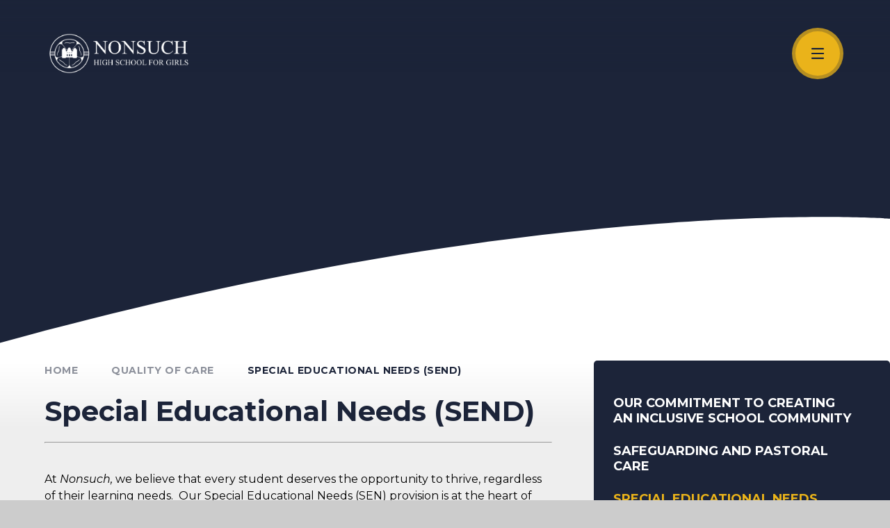

--- FILE ---
content_type: text/html
request_url: https://www.nonsuchschool.org/page/?title=SEND&pid=38
body_size: 62503
content:

<!DOCTYPE html>
<!--[if IE 7]><html class="no-ios no-js lte-ie9 lte-ie8 lte-ie7" lang="en" xml:lang="en"><![endif]-->
<!--[if IE 8]><html class="no-ios no-js lte-ie9 lte-ie8"  lang="en" xml:lang="en"><![endif]-->
<!--[if IE 9]><html class="no-ios no-js lte-ie9"  lang="en" xml:lang="en"><![endif]-->
<!--[if !IE]><!--> <html class="no-ios no-js"  lang="en" xml:lang="en"><!--<![endif]-->
	<head>
		<meta http-equiv="X-UA-Compatible" content="IE=edge" />
		<meta http-equiv="content-type" content="text/html; charset=utf-8"/>
		
		<link rel="canonical" href="https://www.nonsuchschool.org/page/?title=Special+Educational+Needs+%28SEND%29&amp;pid=38">
		<script>window.FontAwesomeConfig = {showMissingIcons: false};</script><link rel="stylesheet" media="screen" href="https://cdn.juniperwebsites.co.uk/_includes/font-awesome/5.7.1/css/fa-web-font.css?cache=v4.6.56.3">
<script defer src="https://cdn.juniperwebsites.co.uk/_includes/font-awesome/5.7.1/js/fontawesome-all.min.js?cache=v4.6.56.3"></script>
<script defer src="https://cdn.juniperwebsites.co.uk/_includes/font-awesome/5.7.1/js/fa-v4-shims.min.js?cache=v4.6.56.3"></script>

		<title>Nonsuch High School for Girls - Special Educational Needs (SEND)</title>
		
		<style type="text/css">
			:root {
				
				--col-pri: rgb(34, 34, 34);
				
				--col-sec: rgb(136, 136, 136);
				
			}
		</style>
		
<!--[if IE]>
<script>
console = {log:function(){return;}};
</script>
<![endif]-->

<script>
	var boolItemEditDisabled;
	var boolLanguageMode, boolLanguageEditOriginal;
	var boolViewingConnect;
	var boolConnectDashboard;
	var displayRegions = [];
	var intNewFileCount = 0;
	strItemType = "page";
	strSubItemType = "page";

	var featureSupport = {
		tagging: false,
		eventTagging: false
	};
	var boolLoggedIn = false;
boolAdminMode = false;
	var boolSuperUser = false;
strCookieBarStyle = 'bar';
	intParentPageID = "9";
	intCurrentItemID = 38;
	var intCurrentCatID = "";
boolIsHomePage = false;
	boolItemEditDisabled = true;
	boolLanguageEditOriginal=true;
	strCurrentLanguage='en-gb';	strFileAttachmentsUploadLocation = 'bottom';	boolViewingConnect = false;	boolConnectDashboard = false;	var objEditorComponentList = {};

</script>

<script src="https://cdn.juniperwebsites.co.uk/admin/_includes/js/mutation_events.min.js?cache=v4.6.56.3"></script>
<script src="https://cdn.juniperwebsites.co.uk/admin/_includes/js/jquery/jquery.js?cache=v4.6.56.3"></script>
<script src="https://cdn.juniperwebsites.co.uk/admin/_includes/js/jquery/jquery.prefilter.js?cache=v4.6.56.3"></script>
<script src="https://cdn.juniperwebsites.co.uk/admin/_includes/js/jquery/jquery.query.js?cache=v4.6.56.3"></script>
<script src="https://cdn.juniperwebsites.co.uk/admin/_includes/js/jquery/js.cookie.js?cache=v4.6.56.3"></script>
<script src="/_includes/editor/template-javascript.asp?cache=260112"></script>
<script src="/admin/_includes/js/functions/minified/functions.login.new.asp?cache=260112"></script>

  <script>

  </script>
<link href="https://www.nonsuchschool.org/feeds/pages.asp?pid=38&lang=en" rel="alternate" type="application/rss+xml" title="Nonsuch High School for Girls - Special Educational Needs (SEND) - Page Updates"><link href="https://www.nonsuchschool.org/feeds/comments.asp?title=Special Educational Needs (SEND)&amp;item=page&amp;pid=38" rel="alternate" type="application/rss+xml" title="Nonsuch High School for Girls - Special Educational Needs (SEND) - Page Comments"><link rel="stylesheet" media="screen" href="/_site/css/main.css?cache=260112">

	<link rel="stylesheet" href="/_site/css/print.css" type="text/css" media="print">
	<meta name="mobile-web-app-capable" content="yes">
	<meta name="apple-mobile-web-app-capable" content="yes">
	<meta name="viewport" content="width=device-width, initial-scale=1, minimum-scale=1, maximum-scale=1">
	<link rel="author" href="/humans.txt">
	<link rel="icon" href="/_site/images/favicons/favicon.ico">
	<link rel="apple-touch-icon" href="/_site/images/favicons/favicon.png">
	<link href="https://fonts.googleapis.com/css2?family=Lato:ital@1&family=Montserrat:ital,wght@0,300;0,400;0,500;0,600;0,700;0,800;0,900;1,400;1,700&display=swap" rel="stylesheet">

	<script type="text/javascript">
	var iOS = ( navigator.userAgent.match(/(iPad|iPhone|iPod)/g) ? true : false );
	if (iOS) { $('html').removeClass('no-ios').addClass('ios'); }
	</script>
			<link rel="stylesheet" media="screen" href="https://cdn.juniperwebsites.co.uk/_includes/css/content-blocks.css?cache=v4.6.56.3">
<link rel="stylesheet" media="screen" href="/_includes/css/cookie-colour.asp?cache=260112">
<link rel="stylesheet" media="screen" href="https://cdn.juniperwebsites.co.uk/_includes/css/cookies.css?cache=v4.6.56.3">
<link rel="stylesheet" media="screen" href="https://cdn.juniperwebsites.co.uk/_includes/css/cookies.advanced.css?cache=v4.6.56.3">
<link rel="stylesheet" media="screen" href="https://cdn.juniperwebsites.co.uk/_includes/css/overlord.css?cache=v4.6.56.3">
<link rel="stylesheet" media="screen" href="https://cdn.juniperwebsites.co.uk/_includes/css/templates.css?cache=v4.6.56.3">
<link rel="stylesheet" media="screen" href="/_site/css/attachments.css?cache=260112">
<link rel="stylesheet" media="screen" href="/_site/css/templates.css?cache=260112">
<style>#print_me { display: none;}</style><script src="https://cdn.juniperwebsites.co.uk/admin/_includes/js/modernizr.js?cache=v4.6.56.3"></script>

        <meta property="og:site_name" content="Nonsuch High School for Girls" />
        <meta property="og:title" content="Special Educational Needs (SEND)" />
        <meta property="og:image" content="https://www.nonsuchschool.org/_site/images/design/thumbnail.jpg" />
        <meta property="og:type" content="website" />
        <meta property="twitter:card" content="summary" />
</head>


    <body>


<div id="print_me"></div>
<div class="mason mason--inner mason--main">

	<section class="access">
		<a class="access__anchor" name="header"></a>
		<a class="access__link" href="#content">Skip to content &darr;</a>
	</section>
	

	<header class="header" data-header="fixed flex" data-menu="flex">
		<section class="menu">
			<div class="menu__extras">
				<!--
				<a href="https://twitter.com/NonsuchHSG" target="_blank" class="menu__twitter reset__a"><svg class="col__sec" viewBox="0 0 1668.56 1221.19"><path d="m336.33 142.251 386.39 516.64-388.83 420.05h87.51l340.42-367.76 275.05 367.76h297.8l-408.13-545.7 361.92-390.99h-87.51l-313.51 338.7-253.31-338.7h-297.8zm128.69 64.46h136.81l604.13 807.76h-136.81l-604.13-807.76z" fill="currentColor"/></svg></a>-->

				<div class="search__container inline">
					<div class="search__container__flex">
						<form method="post" action="/search/default.asp?pid=0" class="menu__extras__form block">
							<button class="menu__extras__submit reset__button" type="submit" name="Search"><i class="fal fa-search"></i></button>
							<input class="menu__extras__input cover f__display" type="text" name="searchValue" title="search" placeholder="Search Site..."></input>
						</form>					

						<button data-toggle=".mason--find" class="find__button reset__button circle inline"><i class="fas fa-search"></i></button>
					</div>
				</div>
			</div>

			<nav class="menu__sidebar">
				<ul class="menu__list reset__ul"><li class="menu__list__item menu__list__item--page_1"><a class="menu__list__item__link reset__a block" id="page_1" href="/"><img src="/_site/images/design/menu-icon.svg"><span>Home</span></a><button aria-hidden="true" title="View pages within Home" class="menu__list__item__button reset__button" data-tab=".menu__list__item--page_1--expand"><i class="menu__list__item__button__icon fa fa-plus"></i></button></li><li class="menu__list__item menu__list__item--page_6 menu__list__item--subitems"><a class="menu__list__item__link reset__a block" id="page_6" href="/page/?title=About+Us&amp;pid=6"><img src="/_site/images/design/menu-icon.svg"><span>About Us</span></a><button aria-hidden="true" title="View pages within About Us" class="menu__list__item__button reset__button" data-tab=".menu__list__item--page_6--expand"><i class="menu__list__item__button__icon fa fa-plus"></i></button><ul class="menu__list__item__sub"><li class="menu__list__item menu__list__item--page_76"><a class="menu__list__item__link reset__a block" id="page_76" href="/page/?title=Aims+%26amp%3B+Values&amp;pid=76"><img src="/_site/images/design/menu-icon.svg"><span>Aims &amp; Values</span></a><button aria-hidden="true" title="View pages within Aims &amp; Values" class="menu__list__item__button reset__button" data-tab=".menu__list__item--page_76--expand"><i class="menu__list__item__button__icon fa fa-plus"></i></button></li><li class="menu__list__item menu__list__item--page_228"><a class="menu__list__item__link reset__a block" id="page_228" href="/page/?title=School+Development+Plan&amp;pid=228"><img src="/_site/images/design/menu-icon.svg"><span>School Development Plan</span></a><button aria-hidden="true" title="View pages within School Development Plan" class="menu__list__item__button reset__button" data-tab=".menu__list__item--page_228--expand"><i class="menu__list__item__button__icon fa fa-plus"></i></button></li><li class="menu__list__item menu__list__item--page_17"><a class="menu__list__item__link reset__a block" id="page_17" href="/page/?title=Ofsted+Reports&amp;pid=17"><img src="/_site/images/design/menu-icon.svg"><span>Ofsted Reports</span></a><button aria-hidden="true" title="View pages within Ofsted Reports" class="menu__list__item__button reset__button" data-tab=".menu__list__item--page_17--expand"><i class="menu__list__item__button__icon fa fa-plus"></i></button></li><li class="menu__list__item menu__list__item--page_71"><a class="menu__list__item__link reset__a block" id="page_71" href="/page/?title=Our+Governing+Body&amp;pid=71"><img src="/_site/images/design/menu-icon.svg"><span>Our Governing Body</span></a><button aria-hidden="true" title="View pages within Our Governing Body" class="menu__list__item__button reset__button" data-tab=".menu__list__item--page_71--expand"><i class="menu__list__item__button__icon fa fa-plus"></i></button></li><li class="menu__list__item menu__list__item--page_12"><a class="menu__list__item__link reset__a block" id="page_12" href="/page/?title=Our+History&amp;pid=12"><img src="/_site/images/design/menu-icon.svg"><span>Our History</span></a><button aria-hidden="true" title="View pages within Our History" class="menu__list__item__button reset__button" data-tab=".menu__list__item--page_12--expand"><i class="menu__list__item__button__icon fa fa-plus"></i></button></li><li class="menu__list__item menu__list__item--page_16"><a class="menu__list__item__link reset__a block" id="page_16" href="/page/?title=Our+Policies&amp;pid=16"><img src="/_site/images/design/menu-icon.svg"><span>Our Policies</span></a><button aria-hidden="true" title="View pages within Our Policies" class="menu__list__item__button reset__button" data-tab=".menu__list__item--page_16--expand"><i class="menu__list__item__button__icon fa fa-plus"></i></button></li><li class="menu__list__item menu__list__item--page_15"><a class="menu__list__item__link reset__a block" id="page_15" href="/page/?title=Our+PTA&amp;pid=15"><img src="/_site/images/design/menu-icon.svg"><span>Our PTA</span></a><button aria-hidden="true" title="View pages within Our PTA" class="menu__list__item__button reset__button" data-tab=".menu__list__item--page_15--expand"><i class="menu__list__item__button__icon fa fa-plus"></i></button></li><li class="menu__list__item menu__list__item--page_78"><a class="menu__list__item__link reset__a block" id="page_78" href="/page/?title=Our+School+Fund&amp;pid=78"><img src="/_site/images/design/menu-icon.svg"><span>Our School Fund</span></a><button aria-hidden="true" title="View pages within Our School Fund" class="menu__list__item__button reset__button" data-tab=".menu__list__item--page_78--expand"><i class="menu__list__item__button__icon fa fa-plus"></i></button></li><li class="menu__list__item menu__list__item--page_14"><a class="menu__list__item__link reset__a block" id="page_14" href="/page/?title=Our+Trust&amp;pid=14"><img src="/_site/images/design/menu-icon.svg"><span>Our Trust</span></a><button aria-hidden="true" title="View pages within Our Trust" class="menu__list__item__button reset__button" data-tab=".menu__list__item--page_14--expand"><i class="menu__list__item__button__icon fa fa-plus"></i></button></li><li class="menu__list__item menu__list__item--page_60"><a class="menu__list__item__link reset__a block" id="page_60" href="/page/?title=Vacancies&amp;pid=60"><img src="/_site/images/design/menu-icon.svg"><span>Vacancies</span></a><button aria-hidden="true" title="View pages within Vacancies" class="menu__list__item__button reset__button" data-tab=".menu__list__item--page_60--expand"><i class="menu__list__item__button__icon fa fa-plus"></i></button></li></ul></li><li class="menu__list__item menu__list__item--page_7 menu__list__item--subitems"><a class="menu__list__item__link reset__a block" id="page_7" href="/page/?title=News+%26amp%3B+Information&amp;pid=7"><img src="/_site/images/design/menu-icon.svg"><span>News &amp; Information</span></a><button aria-hidden="true" title="View pages within News &amp; Information" class="menu__list__item__button reset__button" data-tab=".menu__list__item--page_7--expand"><i class="menu__list__item__button__icon fa fa-plus"></i></button><ul class="menu__list__item__sub"><li class="menu__list__item menu__list__item--news_category_2"><a class="menu__list__item__link reset__a block" id="news_category_2" href="/news/?pid=7&amp;nid=2"><img src="/_site/images/design/menu-icon.svg"><span>Latest News</span></a><button aria-hidden="true" title="View pages within Latest News" class="menu__list__item__button reset__button" data-tab=".menu__list__item--news_category_2--expand"><i class="menu__list__item__button__icon fa fa-plus"></i></button></li><li class="menu__list__item menu__list__item--url_1"><a class="menu__list__item__link reset__a block" id="url_1" href="/calendar/?calid=1,2,3,4,5,6,7,8,9,10,11&amp;pid=7&amp;viewid=1"><img src="/_site/images/design/menu-icon.svg"><span>Calendar</span></a><button aria-hidden="true" title="View pages within Calendar" class="menu__list__item__button reset__button" data-tab=".menu__list__item--url_1--expand"><i class="menu__list__item__button__icon fa fa-plus"></i></button></li><li class="menu__list__item menu__list__item--page_132"><a class="menu__list__item__link reset__a block" id="page_132" href="/page/?title=The+School+Day&amp;pid=132"><img src="/_site/images/design/menu-icon.svg"><span>The School Day</span></a><button aria-hidden="true" title="View pages within The School Day" class="menu__list__item__button reset__button" data-tab=".menu__list__item--page_132--expand"><i class="menu__list__item__button__icon fa fa-plus"></i></button></li><li class="menu__list__item menu__list__item--page_22"><a class="menu__list__item__link reset__a block" id="page_22" href="/page/?title=Term+%26amp%3B+Holiday+Dates&amp;pid=22"><img src="/_site/images/design/menu-icon.svg"><span>Term &amp; Holiday Dates</span></a><button aria-hidden="true" title="View pages within Term &amp; Holiday Dates" class="menu__list__item__button reset__button" data-tab=".menu__list__item--page_22--expand"><i class="menu__list__item__button__icon fa fa-plus"></i></button></li><li class="menu__list__item menu__list__item--page_19"><a class="menu__list__item__link reset__a block" id="page_19" href="/page/?title=Admissions&amp;pid=19"><img src="/_site/images/design/menu-icon.svg"><span>Admissions</span></a><button aria-hidden="true" title="View pages within Admissions" class="menu__list__item__button reset__button" data-tab=".menu__list__item--page_19--expand"><i class="menu__list__item__button__icon fa fa-plus"></i></button></li><li class="menu__list__item menu__list__item--page_11"><a class="menu__list__item__link reset__a block" id="page_11" href="/page/?title=Pupil+Premium+Statement&amp;pid=11"><img src="/_site/images/design/menu-icon.svg"><span>Pupil Premium Statement</span></a><button aria-hidden="true" title="View pages within Pupil Premium Statement" class="menu__list__item__button reset__button" data-tab=".menu__list__item--page_11--expand"><i class="menu__list__item__button__icon fa fa-plus"></i></button></li><li class="menu__list__item menu__list__item--page_23"><a class="menu__list__item__link reset__a block" id="page_23" href="/page/?title=Free+School+Meals&amp;pid=23"><img src="/_site/images/design/menu-icon.svg"><span>Free School Meals</span></a><button aria-hidden="true" title="View pages within Free School Meals" class="menu__list__item__button reset__button" data-tab=".menu__list__item--page_23--expand"><i class="menu__list__item__button__icon fa fa-plus"></i></button></li><li class="menu__list__item menu__list__item--page_83"><a class="menu__list__item__link reset__a block" id="page_83" href="/page/?title=Catering&amp;pid=83"><img src="/_site/images/design/menu-icon.svg"><span>Catering</span></a><button aria-hidden="true" title="View pages within Catering" class="menu__list__item__button reset__button" data-tab=".menu__list__item--page_83--expand"><i class="menu__list__item__button__icon fa fa-plus"></i></button></li><li class="menu__list__item menu__list__item--page_107"><a class="menu__list__item__link reset__a block" id="page_107" href="/page/?title=Uniform&amp;pid=107"><img src="/_site/images/design/menu-icon.svg"><span>Uniform</span></a><button aria-hidden="true" title="View pages within Uniform" class="menu__list__item__button reset__button" data-tab=".menu__list__item--page_107--expand"><i class="menu__list__item__button__icon fa fa-plus"></i></button></li><li class="menu__list__item menu__list__item--page_72"><a class="menu__list__item__link reset__a block" id="page_72" href="/page/?title=Hire+Our+Facilities&amp;pid=72"><img src="/_site/images/design/menu-icon.svg"><span>Hire Our Facilities</span></a><button aria-hidden="true" title="View pages within Hire Our Facilities" class="menu__list__item__button reset__button" data-tab=".menu__list__item--page_72--expand"><i class="menu__list__item__button__icon fa fa-plus"></i></button></li><li class="menu__list__item menu__list__item--page_231"><a class="menu__list__item__link reset__a block" id="page_231" href="/page/?title=Special+Educational+Needs+%28SEND%29&amp;pid=231"><img src="/_site/images/design/menu-icon.svg"><span>Special Educational Needs (SEND)</span></a><button aria-hidden="true" title="View pages within Special Educational Needs (SEND)" class="menu__list__item__button reset__button" data-tab=".menu__list__item--page_231--expand"><i class="menu__list__item__button__icon fa fa-plus"></i></button></li></ul></li><li class="menu__list__item menu__list__item--page_8 menu__list__item--subitems"><a class="menu__list__item__link reset__a block" id="page_8" href="/page/?title=Quality+Of+Education&amp;pid=8"><img src="/_site/images/design/menu-icon.svg"><span>Quality Of Education</span></a><button aria-hidden="true" title="View pages within Quality Of Education" class="menu__list__item__button reset__button" data-tab=".menu__list__item--page_8--expand"><i class="menu__list__item__button__icon fa fa-plus"></i></button><ul class="menu__list__item__sub"><li class="menu__list__item menu__list__item--page_27"><a class="menu__list__item__link reset__a block" id="page_27" href="/page/?title=Our+Curriculum&amp;pid=27"><img src="/_site/images/design/menu-icon.svg"><span>Our Curriculum</span></a><button aria-hidden="true" title="View pages within Our Curriculum" class="menu__list__item__button reset__button" data-tab=".menu__list__item--page_27--expand"><i class="menu__list__item__button__icon fa fa-plus"></i></button></li><li class="menu__list__item menu__list__item--page_278"><a class="menu__list__item__link reset__a block" id="page_278" href="/page/?title=Teaching+%26amp%3B+Learning&amp;pid=278"><img src="/_site/images/design/menu-icon.svg"><span>Teaching &amp; Learning</span></a><button aria-hidden="true" title="View pages within Teaching &amp; Learning" class="menu__list__item__button reset__button" data-tab=".menu__list__item--page_278--expand"><i class="menu__list__item__button__icon fa fa-plus"></i></button></li><li class="menu__list__item menu__list__item--page_28"><a class="menu__list__item__link reset__a block" id="page_28" href="/page/?title=Diversity+%26amp%3B+Inclusion&amp;pid=28"><img src="/_site/images/design/menu-icon.svg"><span>Diversity &amp; Inclusion</span></a><button aria-hidden="true" title="View pages within Diversity &amp; Inclusion" class="menu__list__item__button reset__button" data-tab=".menu__list__item--page_28--expand"><i class="menu__list__item__button__icon fa fa-plus"></i></button></li><li class="menu__list__item menu__list__item--page_257"><a class="menu__list__item__link reset__a block" id="page_257" href="/page/?title=Literacy+for+learning&amp;pid=257"><img src="/_site/images/design/menu-icon.svg"><span>Literacy for learning</span></a><button aria-hidden="true" title="View pages within Literacy for learning" class="menu__list__item__button reset__button" data-tab=".menu__list__item--page_257--expand"><i class="menu__list__item__button__icon fa fa-plus"></i></button></li><li class="menu__list__item menu__list__item--page_31"><a class="menu__list__item__link reset__a block" id="page_31" href="/page/?title=Careers+Education&amp;pid=31"><img src="/_site/images/design/menu-icon.svg"><span>Careers Education</span></a><button aria-hidden="true" title="View pages within Careers Education" class="menu__list__item__button reset__button" data-tab=".menu__list__item--page_31--expand"><i class="menu__list__item__button__icon fa fa-plus"></i></button></li><li class="menu__list__item menu__list__item--page_29"><a class="menu__list__item__link reset__a block" id="page_29" href="/page/?title=Assessment+%28student+progress+%26amp%3B+reporting%29&amp;pid=29"><img src="/_site/images/design/menu-icon.svg"><span>Assessment (student progress &amp; reporting)</span></a><button aria-hidden="true" title="View pages within Assessment (student progress &amp; reporting)" class="menu__list__item__button reset__button" data-tab=".menu__list__item--page_29--expand"><i class="menu__list__item__button__icon fa fa-plus"></i></button></li><li class="menu__list__item menu__list__item--page_33"><a class="menu__list__item__link reset__a block" id="page_33" href="/page/?title=Examinations&amp;pid=33"><img src="/_site/images/design/menu-icon.svg"><span>Examinations</span></a><button aria-hidden="true" title="View pages within Examinations" class="menu__list__item__button reset__button" data-tab=".menu__list__item--page_33--expand"><i class="menu__list__item__button__icon fa fa-plus"></i></button></li><li class="menu__list__item menu__list__item--page_30"><a class="menu__list__item__link reset__a block" id="page_30" href="/page/?title=Year+9+Options+Process&amp;pid=30"><img src="/_site/images/design/menu-icon.svg"><span>Year 9 Options Process</span></a><button aria-hidden="true" title="View pages within Year 9 Options Process" class="menu__list__item__button reset__button" data-tab=".menu__list__item--page_30--expand"><i class="menu__list__item__button__icon fa fa-plus"></i></button></li><li class="menu__list__item menu__list__item--page_32"><a class="menu__list__item__link reset__a block" id="page_32" href="/page/?title=Learning+Resource+Centre&amp;pid=32"><img src="/_site/images/design/menu-icon.svg"><span>Learning Resource Centre</span></a><button aria-hidden="true" title="View pages within Learning Resource Centre" class="menu__list__item__button reset__button" data-tab=".menu__list__item--page_32--expand"><i class="menu__list__item__button__icon fa fa-plus"></i></button></li><li class="menu__list__item menu__list__item--page_219"><a class="menu__list__item__link reset__a block" id="page_219" href="/page/?title=Remote+Learning&amp;pid=219"><img src="/_site/images/design/menu-icon.svg"><span>Remote Learning</span></a><button aria-hidden="true" title="View pages within Remote Learning" class="menu__list__item__button reset__button" data-tab=".menu__list__item--page_219--expand"><i class="menu__list__item__button__icon fa fa-plus"></i></button></li></ul></li><li class="menu__list__item menu__list__item--page_9 menu__list__item--subitems menu__list__item--selected"><a class="menu__list__item__link reset__a block" id="page_9" href="/page/?title=Quality+of+Care&amp;pid=9"><img src="/_site/images/design/menu-icon.svg"><span>Quality of Care</span></a><button aria-hidden="true" title="View pages within Quality of Care" class="menu__list__item__button reset__button" data-tab=".menu__list__item--page_9--expand"><i class="menu__list__item__button__icon fa fa-plus"></i></button><ul class="menu__list__item__sub"><li class="menu__list__item menu__list__item--page_40"><a class="menu__list__item__link reset__a block" id="page_40" href="/page/?title=Our+Commitment+to+Creating+an+Inclusive+School+Community&amp;pid=40"><img src="/_site/images/design/menu-icon.svg"><span>Our Commitment to Creating an Inclusive School Community</span></a><button aria-hidden="true" title="View pages within Our Commitment to Creating an Inclusive School Community" class="menu__list__item__button reset__button" data-tab=".menu__list__item--page_40--expand"><i class="menu__list__item__button__icon fa fa-plus"></i></button></li><li class="menu__list__item menu__list__item--page_35"><a class="menu__list__item__link reset__a block" id="page_35" href="/page/?title=Safeguarding+and+Pastoral+Care&amp;pid=35"><img src="/_site/images/design/menu-icon.svg"><span>Safeguarding and Pastoral Care</span></a><button aria-hidden="true" title="View pages within Safeguarding and Pastoral Care" class="menu__list__item__button reset__button" data-tab=".menu__list__item--page_35--expand"><i class="menu__list__item__button__icon fa fa-plus"></i></button></li><li class="menu__list__item menu__list__item--page_38 menu__list__item--selected menu__list__item--final"><a class="menu__list__item__link reset__a block" id="page_38" href="/page/?title=Special+Educational+Needs+%28SEND%29&amp;pid=38"><img src="/_site/images/design/menu-icon.svg"><span>Special Educational Needs (SEND)</span></a><button aria-hidden="true" title="View pages within Special Educational Needs (SEND)" class="menu__list__item__button reset__button" data-tab=".menu__list__item--page_38--expand"><i class="menu__list__item__button__icon fa fa-plus"></i></button></li><li class="menu__list__item menu__list__item--page_36"><a class="menu__list__item__link reset__a block" id="page_36" href="/page/?title=Pastoral+Care+%26amp%3B+Education+Overview&amp;pid=36"><img src="/_site/images/design/menu-icon.svg"><span>Pastoral Care &amp; Education Overview</span></a><button aria-hidden="true" title="View pages within Pastoral Care &amp; Education Overview" class="menu__list__item__button reset__button" data-tab=".menu__list__item--page_36--expand"><i class="menu__list__item__button__icon fa fa-plus"></i></button></li><li class="menu__list__item menu__list__item--page_183"><a class="menu__list__item__link reset__a block" id="page_183" href="/page/?title=Pupil+Premium+Statement&amp;pid=183"><img src="/_site/images/design/menu-icon.svg"><span>Pupil Premium Statement</span></a><button aria-hidden="true" title="View pages within Pupil Premium Statement" class="menu__list__item__button reset__button" data-tab=".menu__list__item--page_183--expand"><i class="menu__list__item__button__icon fa fa-plus"></i></button></li><li class="menu__list__item menu__list__item--page_41"><a class="menu__list__item__link reset__a block" id="page_41" href="/page/?title=Enrichment&amp;pid=41"><img src="/_site/images/design/menu-icon.svg"><span>Enrichment</span></a><button aria-hidden="true" title="View pages within Enrichment" class="menu__list__item__button reset__button" data-tab=".menu__list__item--page_41--expand"><i class="menu__list__item__button__icon fa fa-plus"></i></button></li><li class="menu__list__item menu__list__item--page_93"><a class="menu__list__item__link reset__a block" id="page_93" href="/page/?title=House+System&amp;pid=93"><img src="/_site/images/design/menu-icon.svg"><span>House System</span></a><button aria-hidden="true" title="View pages within House System" class="menu__list__item__button reset__button" data-tab=".menu__list__item--page_93--expand"><i class="menu__list__item__button__icon fa fa-plus"></i></button></li><li class="menu__list__item menu__list__item--page_94"><a class="menu__list__item__link reset__a block" id="page_94" href="/page/?title=Jack+Petchey&amp;pid=94"><img src="/_site/images/design/menu-icon.svg"><span>Jack Petchey</span></a><button aria-hidden="true" title="View pages within Jack Petchey" class="menu__list__item__button reset__button" data-tab=".menu__list__item--page_94--expand"><i class="menu__list__item__button__icon fa fa-plus"></i></button></li><li class="menu__list__item menu__list__item--page_137"><a class="menu__list__item__link reset__a block" id="page_137" href="/page/?title=Student+Councils&amp;pid=137"><img src="/_site/images/design/menu-icon.svg"><span>Student Councils</span></a><button aria-hidden="true" title="View pages within Student Councils" class="menu__list__item__button reset__button" data-tab=".menu__list__item--page_137--expand"><i class="menu__list__item__button__icon fa fa-plus"></i></button></li></ul></li><li class="menu__list__item menu__list__item--page_10 menu__list__item--subitems"><a class="menu__list__item__link reset__a block" id="page_10" href="/page/?title=Sixth+Form&amp;pid=10"><img src="/_site/images/design/menu-icon.svg"><span>Sixth Form</span></a><button aria-hidden="true" title="View pages within Sixth Form" class="menu__list__item__button reset__button" data-tab=".menu__list__item--page_10--expand"><i class="menu__list__item__button__icon fa fa-plus"></i></button><ul class="menu__list__item__sub"><li class="menu__list__item menu__list__item--page_43"><a class="menu__list__item__link reset__a block" id="page_43" href="/page/?title=Welcome&amp;pid=43"><img src="/_site/images/design/menu-icon.svg"><span>Welcome</span></a><button aria-hidden="true" title="View pages within Welcome" class="menu__list__item__button reset__button" data-tab=".menu__list__item--page_43--expand"><i class="menu__list__item__button__icon fa fa-plus"></i></button></li><li class="menu__list__item menu__list__item--page_44"><a class="menu__list__item__link reset__a block" id="page_44" href="/page/?title=Sixth+Form+Admissions&amp;pid=44"><img src="/_site/images/design/menu-icon.svg"><span>Sixth Form Admissions</span></a><button aria-hidden="true" title="View pages within Sixth Form Admissions" class="menu__list__item__button reset__button" data-tab=".menu__list__item--page_44--expand"><i class="menu__list__item__button__icon fa fa-plus"></i></button></li><li class="menu__list__item menu__list__item--page_99"><a class="menu__list__item__link reset__a block" id="page_99" href="/page/?title=Sixth+Form+Curriculum+Offer&amp;pid=99"><img src="/_site/images/design/menu-icon.svg"><span>Sixth Form Curriculum Offer</span></a><button aria-hidden="true" title="View pages within Sixth Form Curriculum Offer" class="menu__list__item__button reset__button" data-tab=".menu__list__item--page_99--expand"><i class="menu__list__item__button__icon fa fa-plus"></i></button></li><li class="menu__list__item menu__list__item--page_100"><a class="menu__list__item__link reset__a block" id="page_100" href="/page/?title=Student+Leadership+Team&amp;pid=100"><img src="/_site/images/design/menu-icon.svg"><span>Student Leadership Team</span></a><button aria-hidden="true" title="View pages within Student Leadership Team" class="menu__list__item__button reset__button" data-tab=".menu__list__item--page_100--expand"><i class="menu__list__item__button__icon fa fa-plus"></i></button></li><li class="menu__list__item menu__list__item--page_167"><a class="menu__list__item__link reset__a block" id="page_167" href="/page/?title=Sixth+Form+Leave+of+Absence&amp;pid=167"><img src="/_site/images/design/menu-icon.svg"><span>Sixth Form Leave of Absence</span></a><button aria-hidden="true" title="View pages within Sixth Form Leave of Absence" class="menu__list__item__button reset__button" data-tab=".menu__list__item--page_167--expand"><i class="menu__list__item__button__icon fa fa-plus"></i></button></li><li class="menu__list__item menu__list__item--page_101"><a class="menu__list__item__link reset__a block" id="page_101" href="/page/?title=Sixth+Form+Bursary&amp;pid=101"><img src="/_site/images/design/menu-icon.svg"><span>Sixth Form Bursary</span></a><button aria-hidden="true" title="View pages within Sixth Form Bursary" class="menu__list__item__button reset__button" data-tab=".menu__list__item--page_101--expand"><i class="menu__list__item__button__icon fa fa-plus"></i></button></li><li class="menu__list__item menu__list__item--page_102"><a class="menu__list__item__link reset__a block" id="page_102" href="/page/?title=Elective+Programme+and+Enrichment+Opportunities&amp;pid=102"><img src="/_site/images/design/menu-icon.svg"><span>Elective Programme and Enrichment Opportunities</span></a><button aria-hidden="true" title="View pages within Elective Programme and Enrichment Opportunities" class="menu__list__item__button reset__button" data-tab=".menu__list__item--page_102--expand"><i class="menu__list__item__button__icon fa fa-plus"></i></button></li><li class="menu__list__item menu__list__item--page_103"><a class="menu__list__item__link reset__a block" id="page_103" href="/page/?title=Wellbeing+%26amp%3B+PSHE&amp;pid=103"><img src="/_site/images/design/menu-icon.svg"><span>Wellbeing &amp; PSHE</span></a><button aria-hidden="true" title="View pages within Wellbeing &amp; PSHE" class="menu__list__item__button reset__button" data-tab=".menu__list__item--page_103--expand"><i class="menu__list__item__button__icon fa fa-plus"></i></button></li><li class="menu__list__item menu__list__item--page_104"><a class="menu__list__item__link reset__a block" id="page_104" href="/page/?title=Sixth+Form+Careers+%26amp%3B+Higher+Education+Support+%26amp%3B+Guidance&amp;pid=104"><img src="/_site/images/design/menu-icon.svg"><span>Sixth Form Careers &amp; Higher Education Support &amp; Guidance</span></a><button aria-hidden="true" title="View pages within Sixth Form Careers &amp; Higher Education Support &amp; Guidance" class="menu__list__item__button reset__button" data-tab=".menu__list__item--page_104--expand"><i class="menu__list__item__button__icon fa fa-plus"></i></button></li><li class="menu__list__item menu__list__item--page_114"><a class="menu__list__item__link reset__a block" id="page_114" href="/page/?title=Leavers%27+Destinations&amp;pid=114"><img src="/_site/images/design/menu-icon.svg"><span>Leavers' Destinations</span></a><button aria-hidden="true" title="View pages within Leavers' Destinations" class="menu__list__item__button reset__button" data-tab=".menu__list__item--page_114--expand"><i class="menu__list__item__button__icon fa fa-plus"></i></button></li><li class="menu__list__item menu__list__item--page_268"><a class="menu__list__item__link reset__a block" id="page_268" href="/page/?title=A+Level+Results&amp;pid=268"><img src="/_site/images/design/menu-icon.svg"><span>A Level Results</span></a><button aria-hidden="true" title="View pages within A Level Results" class="menu__list__item__button reset__button" data-tab=".menu__list__item--page_268--expand"><i class="menu__list__item__button__icon fa fa-plus"></i></button></li><li class="menu__list__item menu__list__item--page_81"><a class="menu__list__item__link reset__a block" id="page_81" href="/page/?title=Year+12+Induction+Day+Resources&amp;pid=81"><img src="/_site/images/design/menu-icon.svg"><span>Year 12 Induction Day Resources</span></a><button aria-hidden="true" title="View pages within Year 12 Induction Day Resources" class="menu__list__item__button reset__button" data-tab=".menu__list__item--page_81--expand"><i class="menu__list__item__button__icon fa fa-plus"></i></button></li><li class="menu__list__item menu__list__item--page_205"><a class="menu__list__item__link reset__a block" id="page_205" href="/page/?title=Year+12+Bridging+Work+and+Subject+Handbooks&amp;pid=205"><img src="/_site/images/design/menu-icon.svg"><span>Year 12 Bridging Work and Subject Handbooks</span></a><button aria-hidden="true" title="View pages within Year 12 Bridging Work and Subject Handbooks" class="menu__list__item__button reset__button" data-tab=".menu__list__item--page_205--expand"><i class="menu__list__item__button__icon fa fa-plus"></i></button></li><li class="menu__list__item menu__list__item--page_260"><a class="menu__list__item__link reset__a block" id="page_260" href="/page/?title=Year+12+into+13+Building+Work&amp;pid=260"><img src="/_site/images/design/menu-icon.svg"><span>Year 12 into 13 Building Work</span></a><button aria-hidden="true" title="View pages within Year 12 into 13 Building Work" class="menu__list__item__button reset__button" data-tab=".menu__list__item--page_260--expand"><i class="menu__list__item__button__icon fa fa-plus"></i></button></li></ul></li><li class="menu__list__item menu__list__item--page_51 menu__list__item--subitems"><a class="menu__list__item__link reset__a block" id="page_51" href="/page/?title=Contact+Us&amp;pid=51"><img src="/_site/images/design/menu-icon.svg"><span>Contact Us</span></a><button aria-hidden="true" title="View pages within Contact Us" class="menu__list__item__button reset__button" data-tab=".menu__list__item--page_51--expand"><i class="menu__list__item__button__icon fa fa-plus"></i></button><ul class="menu__list__item__sub"><li class="menu__list__item menu__list__item--page_53"><a class="menu__list__item__link reset__a block" id="page_53" href="/page/?title=Key+Contacts&amp;pid=53"><img src="/_site/images/design/menu-icon.svg"><span>Key Contacts</span></a><button aria-hidden="true" title="View pages within Key Contacts" class="menu__list__item__button reset__button" data-tab=".menu__list__item--page_53--expand"><i class="menu__list__item__button__icon fa fa-plus"></i></button></li><li class="menu__list__item menu__list__item--form_16"><a class="menu__list__item__link reset__a block" id="form_16" href="/form/?pid=51&amp;form=16"><img src="/_site/images/design/menu-icon.svg"><span>Enquiry Form</span></a><button aria-hidden="true" title="View pages within Enquiry Form" class="menu__list__item__button reset__button" data-tab=".menu__list__item--form_16--expand"><i class="menu__list__item__button__icon fa fa-plus"></i></button></li><li class="menu__list__item menu__list__item--page_184"><a class="menu__list__item__link reset__a block" id="page_184" href="/page/?title=Reporting+Absences&amp;pid=184"><img src="/_site/images/design/menu-icon.svg"><span>Reporting Absences</span></a><button aria-hidden="true" title="View pages within Reporting Absences" class="menu__list__item__button reset__button" data-tab=".menu__list__item--page_184--expand"><i class="menu__list__item__button__icon fa fa-plus"></i></button></li><li class="menu__list__item menu__list__item--page_122"><a class="menu__list__item__link reset__a block" id="page_122" href="/page/?title=Portals&amp;pid=122"><img src="/_site/images/design/menu-icon.svg"><span>Portals</span></a><button aria-hidden="true" title="View pages within Portals" class="menu__list__item__button reset__button" data-tab=".menu__list__item--page_122--expand"><i class="menu__list__item__button__icon fa fa-plus"></i></button></li><li class="menu__list__item menu__list__item--page_169"><a class="menu__list__item__link reset__a block" id="page_169" href="/page/?title=Medical+Forms&amp;pid=169"><img src="/_site/images/design/menu-icon.svg"><span>Medical Forms</span></a><button aria-hidden="true" title="View pages within Medical Forms" class="menu__list__item__button reset__button" data-tab=".menu__list__item--page_169--expand"><i class="menu__list__item__button__icon fa fa-plus"></i></button></li><li class="menu__list__item menu__list__item--page_196"><a class="menu__list__item__link reset__a block" id="page_196" href="/page/?title=Initial+Teacher+Training+Provision&amp;pid=196"><img src="/_site/images/design/menu-icon.svg"><span>Initial Teacher Training Provision</span></a><button aria-hidden="true" title="View pages within Initial Teacher Training Provision" class="menu__list__item__button reset__button" data-tab=".menu__list__item--page_196--expand"><i class="menu__list__item__button__icon fa fa-plus"></i></button></li></ul></li></ul>
			</nav>

			<div class="menu__links container" id="menu__links">
				<div class="menu__links__wrap">
					<div class="menu__links__qlinks">
						<button class="menu__links__button qlinks__trigger col__pri bg__sec reset__button" data-remove=".mason--portals" data-toggle=".mason--qlinks">Quicklinks</button>
						<ul class="reset__ul menu__links__list qlinks__list container"><li class="qlinks__item"><a href="/page/?title=Safeguarding&pid=35" target="_blank" class="col__pri fw__700 f__uppercase reset__a">Safeguarding</a></li><li class="qlinks__item"><a href="/page/?title=Vacancies&pid=60" target="_self" class="col__pri fw__700 f__uppercase reset__a">Vacancies</a></li><li class="qlinks__item"><a href="/page/?title=Hire+Our+Facilities&pid=72" target="_self" class="col__pri fw__700 f__uppercase reset__a">Hire Our Facilities</a></li><li class="qlinks__item"><a href="/page/?title=Admissions&pid=19" target="_self" class="col__pri fw__700 f__uppercase reset__a">Admissions</a></li><li class="qlinks__item"><a href="https://nonsuchschool.thesharpsystem.com/" target="_blank" class="col__pri fw__700 f__uppercase reset__a">The Sharp System</a></li></ul>
					</div>
					<div class="menu__links__portals">
						<button class="menu__links__button portals__trigger col__pri bg__sec reset__button" data-remove=".mason--qlinks" data-toggle=".mason--portals">Portals<i class="fas fa-angle-down"></i></button>
						<ul class="reset__ul menu__links__list portals__list container"><li class="portals__item"><a href="/page/?title=Parent&pid=122" target="_blank" class="col__pri fw__700 f__uppercase reset__a">Parent</a></li><li class="portals__item"><a href="/page/?title=Staff&pid=120" target="_blank" class="col__pri fw__700 f__uppercase reset__a">Staff</a></li><li class="portals__item"><a href="/page/?title=Alumnae&pid=121" target="_blank" class="col__pri fw__700 f__uppercase reset__a">Alumnae</a></li></ul>	
					</div>
				</div>
			</div>
		</section>

		<a href="/" class="header__logo block">
			<img src="/_site/images/design/logo.png" class="header__logo__img block" alt="Nonsuch High School for Girls"/>
		</a>	

		<div class="header__extras" id="header__extras">
			<button class="menu__btn reset__button col__pri block" data-toggle=".mason--menu">	
				<div class="menu__btn__inner menu__btn__inner--open">          
					<svg class="burger burgerRotate" viewBox="0 0 100 100" width="40" height="40" >
					<path
						class="line top"
						d="m 30,33 h 40 c 0,0 9.044436,-0.654587 9.044436,-8.508902 0,-7.854315 -8.024349,-11.958003 -14.89975,-10.85914 -6.875401,1.098863 -13.637059,4.171617 -13.637059,16.368042 v 40" />
					<path
						class="line middle"
						d="m 30,50 h 40" />
					<path
						class="line bottom"
						d="m 30,67 h 40 c 12.796276,0 15.357889,-11.717785 15.357889,-26.851538 0,-15.133752 -4.786586,-27.274118 -16.667516,-27.274118 -11.88093,0 -18.499247,6.994427 -18.435284,17.125656 l 0.252538,40" />
					</svg>
				</div>
				<!-- <div class="menu__btn__text menu__btn__text--close cover"><i class="far fa-times"></i></div> -->
			</button>
		</div>
	</header>
	
	<section class="hero parent">
		

		<div class="hero__wrap parent">
			

			<div class="hero__slideshow cover parent" data-cycle="" data-parallax="top" data-watch=".mason" data-multiplier=".3">
				<div class="hero__slideshow__item cover"><div class="hero__slideshow__item__image" data-img="/_site/data/files/images/slideshow/38/A18142D29F221126828D82E0D906C029.jpg"></div></div>
			</div>

			
		</div>

    	<div class="hero__video__mute"><span>Unmute Video</span></div>

		
			<img src="/_site/images/design/hero-curve.svg" class="hero__curve"/>
		
	</section>
	
	
	<main class="main container" id="scrolldown">
		
		<div class="main__flex">
			<div class="content content--page">
				<div class="breadcrumbs">
					<ul class="content__path"><li class="content__path__item content__path__item--page_1 inline f__uppercase"><a class="content__path__item__link reset__a" id="page_1" href="/">Home</a><span class="content__path__item__sep"><i class="fas fa-arrow-right"></i></span></li><li class="content__path__item content__path__item--page_9 content__path__item--selected inline f__uppercase"><a class="content__path__item__link reset__a" id="page_9" href="/page/?title=Quality+of+Care&amp;pid=9">Quality of Care</a><span class="content__path__item__sep"><i class="fas fa-arrow-right"></i></span></li><li class="content__path__item content__path__item--page_38 content__path__item--selected content__path__item--final inline f__uppercase"><a class="content__path__item__link reset__a" id="page_38" href="/page/?title=Special+Educational+Needs+%28SEND%29&amp;pid=38">Special Educational Needs (SEND)</a><span class="content__path__item__sep"><i class="fas fa-arrow-right"></i></span></li></ul>
				</div>
				<h1 class="content__title" id="itemTitle">Special Educational Needs (SEND)</h1>
				<a class="content__anchor" name="content"></a>
				<div class="content__region"><hr />
<p><br />
At <em>Nonsuch,</em> we believe that every student deserves the opportunity to thrive, regardless of their learning needs.&nbsp; Our Special Educational Needs (SEN) provision is at the heart of our decision-making and remains a school priority, ensuring that each student receives the support and resources they need to succeed.&nbsp; In line with our school values, we are committed to creating an inclusive environment where differences are celebrated, and every learner feels valued, understood, and empowered to reach their full potential.</p>

<h5>SEND Provision</h5>

<p style="margin-left:0cm; margin-right:0cm">All students are entitled to a broad and balanced curriculum.&nbsp; &nbsp;<span>There is a clear expectation that all teachers have the highest expectations for all students and adapt the curriculum to meet individual needs.&nbsp; We value and respect diversity in our setting and do our best to meet the needs of all our learners. </span></p>

<p style="margin-left:0cm; margin-right:0cm">We have a small and dedicated SEN team who works closely with students, parents, and teachers to develop tailored student learning plans that address individual strengths and challenges. Through a combination of high quality teaching strategies, assistive technologies, and a nurturing support network, we aim to remove barriers to learning and foster confidence and academic success.</p>

<p style="margin-left:0cm; margin-right:0cm"><span>Parents are welcome to contact the school in order to discuss their children&rsquo;s needs. There are regular parents&rsquo; evenings throughout the year, but parents can make an appointment to discuss their child&rsquo;s progress with Heads of Year or the Special Educational Needs Co-ordinator (SENCO) at any time.</span></p>

<h5>Key documentation:</h5>

<ul>
	<li>Our SEND Information Report can be found <a href="/_site/data/files/quality-of-care/send/9551E90D9C6F915C99FA37CB06214CDB.pdf" onclick="window.open(this.href, 'SENDInfoReport2025-26', 'resizable=yes,status=no,location=yes,toolbar=no,menubar=no,fullscreen=no,scrollbars=no,dependent=no'); return false;"><strong>here</strong></a><br />
	&nbsp;</li>
	<li>Our Accessibility Plan can be downloaded from our <a href="/page/?title=Our+Policies&amp;pid=16" onclick="window.open(this.href, '', 'resizable=yes,status=no,location=yes,toolbar=no,menubar=no,fullscreen=no,scrollbars=no,dependent=no'); return false;"><strong>policies page</strong></a><br />
	&nbsp;</li>
	<li>The London Borough of Sutton&#39;s Local Offer can be found <a href="https://suttoninformationhub.org.uk/pages/send-local-offer" target="_blank"><strong>here</strong></a></li>
</ul>

<p>&nbsp;</p>
				</div>	


			</div>
			
				<div class="subnav__container container">
					<nav class="subnav bg__pri">
						<a class="subnav__anchor" name="subnav"></a>
						<ul class="subnav__list"><li class="subnav__list__item subnav__list__item--page_40"><a class="subnav__list__item__link col__white reset__a block" id="page_40" href="/page/?title=Our+Commitment+to+Creating+an+Inclusive+School+Community&amp;pid=40"><span class="inline">Our Commitment to Creating an Inclusive School Community</span><i class="fas fa-angle-right"></i></a></li><li class="subnav__list__item subnav__list__item--page_35"><a class="subnav__list__item__link col__white reset__a block" id="page_35" href="/page/?title=Safeguarding+and+Pastoral+Care&amp;pid=35"><span class="inline">Safeguarding and Pastoral Care</span><i class="fas fa-angle-right"></i></a></li><li class="subnav__list__item subnav__list__item--page_38 subnav__list__item--selected subnav__list__item--final"><a class="subnav__list__item__link col__white reset__a block" id="page_38" href="/page/?title=Special+Educational+Needs+%28SEND%29&amp;pid=38"><span class="inline">Special Educational Needs (SEND)</span><i class="fas fa-angle-right"></i></a></li><li class="subnav__list__item subnav__list__item--page_36"><a class="subnav__list__item__link col__white reset__a block" id="page_36" href="/page/?title=Pastoral+Care+%26amp%3B+Education+Overview&amp;pid=36"><span class="inline">Pastoral Care &amp; Education Overview</span><i class="fas fa-angle-right"></i></a></li><li class="subnav__list__item subnav__list__item--page_183"><a class="subnav__list__item__link col__white reset__a block" id="page_183" href="/page/?title=Pupil+Premium+Statement&amp;pid=183"><span class="inline">Pupil Premium Statement</span><i class="fas fa-angle-right"></i></a></li><li class="subnav__list__item subnav__list__item--page_41"><a class="subnav__list__item__link col__white reset__a block" id="page_41" href="/page/?title=Enrichment&amp;pid=41"><span class="inline">Enrichment</span><i class="fas fa-angle-right"></i></a></li><li class="subnav__list__item subnav__list__item--page_93"><a class="subnav__list__item__link col__white reset__a block" id="page_93" href="/page/?title=House+System&amp;pid=93"><span class="inline">House System</span><i class="fas fa-angle-right"></i></a></li><li class="subnav__list__item subnav__list__item--page_94"><a class="subnav__list__item__link col__white reset__a block" id="page_94" href="/page/?title=Jack+Petchey&amp;pid=94"><span class="inline">Jack Petchey</span><i class="fas fa-angle-right"></i></a></li><li class="subnav__list__item subnav__list__item--page_137"><a class="subnav__list__item__link col__white reset__a block" id="page_137" href="/page/?title=Student+Councils&amp;pid=137"><span class="inline">Student Councils</span><i class="fas fa-angle-right"></i></a></li></ul>
					</nav>					
				</div>
			
		</div>
			

		<div class="main__background main__background--right"></div>

		<div class="main__background main__background--left"></div>
	</main> 

	
				
	
		<footer class="footer container col__pri f__center">
			<div class="footer__contact">
				<a href="tel:020 8394 3400" class="footer__contact__line f__14 fw__500 reset__a"><i class="fas fa-phone f__14"></i>020 8394 3400</a>
				<a href="mailto:office@nonsuchschool.org" class="footer__contact__line f__14 fw__500 reset__a"><i class="fas fa-envelope f__14"></i>office@nonsuchschool.org</a>
				<span class="footer__contact__line f__14 fw__500"><i class="fas fa-map-marker f__14"></i>Ewell Road, Cheam, Surrey, SM3 8AB</span>
			</div>	

			<div class="footer__legal f__14">
				<span class="footer__legal__top">&copy; 2026&nbsp; Nonsuch High School for Girls</span>

				<span class="footer__legal__top" style="max-width: 820px; margin: 0 auto;">Nonsuch High School for Girls is part of the Girls’ Learning Trust, a charitable limited company in England and Wales. Registered Address: Girls’ Learning Trust, Nonsuch High School for Girls, Ewell Road, Cheam, Sutton SM3 8AB. UK Provider Number (10058720) Company Number (07627961)</span>

				<div class="footer__legal__bottom">
					<span>Website design by <a rel="nofollow" target="_blank" href="https://junipereducation.org/school-websites/"> Juniper Websites</a></span>
					<span class="footer__sep"></span>
					<a href="/sitemap/?pid=0">View Sitemap</a>
					<span class="footer__sep"></span>
					<a href="https://www.nonsuchschool.org/accessibility-statement/">Accessibility Statement</a>
					<span class="footer__sep"></span>
					<a href="https://www.nonsuchschool.org/accessibility.asp?level=high-vis&amp;item=page_38" title="This link will display the current page in high visibility mode, suitable for screen reader software">High Visibility</a>
					<span class="footer__sep"></span>
					<a href="/privacy-cookies/">Privacy Policy</a>
					<span class="footer__sep"></span>
					<a href="#" id="cookie_settings" role="button" title="Cookie Settings" aria-label="Cookie Settings">Cookie Settings</a>
<script>
	$(document).ready(function() {
		$('#cookie_settings').on('click', function(event) { 
			event.preventDefault();
			$('.cookie_information__icon').trigger('click');
		});
	}); 
</script>
				</div>
			</div>
		</footer>
	 

</div>

<!-- JS -->



<!-- /JS -->
<script src="https://cdn.juniperwebsites.co.uk/admin/_includes/js/functions/minified/functions.dialog.js?cache=v4.6.56.3"></script>
<div class="cookie_information cookie_information--bar cookie_information--bottom cookie_information--left cookie_information--active"> <div class="cookie_information__icon_container "> <div class="cookie_information__icon " role="button" title="Cookie Settings" aria-label="Toggle Cookie Settings"><i class="fa fa-exclamation" aria-hidden="true"></i></div> <div class="cookie_information__hex "></div> </div> <div class="cookie_information__inner"> <div class="cookie_information__hex cookie_information__hex--large"></div> <div class="cookie_information__info"> <p class="cookie_information_heading">Cookie Policy</p> <article>This site uses cookies to store information on your computer. <a href="/privacy-cookies" title="See cookie policy">Click here for more information</a><div class="cookie_information__buttons"><button class="cookie_information__button " data-type="allow" title="Allow" aria-label="Allow">Allow</button><button class="cookie_information__button " data-type="settings" title="Cookie Settings" aria-label="Cookie Settings">Cookie Settings</button></div></article> </div> <button class="cookie_information__close" title="Close" aria-label="Close"> <i class="fa fa-times" aria-hidden="true"></i> </button> </div></div>

<script>
    var strDialogTitle = 'Cookie Settings',
        strDialogSaveButton = 'Save',
        strDialogRevokeButton = 'Revoke';

    $(document).ready(function(){
        $('.cookie_information__icon, .cookie_information__close').on('click', function() {
            $('.cookie_information').toggleClass('cookie_information--active');
        });

        if ($.cookie.allowed()) {
            $('.cookie_information__icon_container').addClass('cookie_information__icon_container--hidden');
            $('.cookie_information').removeClass('cookie_information--active');
        }

        $(document).on('click', '.cookie_information__button', function() {
            var strType = $(this).data('type');
            if (strType === 'settings') {
                openCookieSettings();
            } else {
                saveCookiePreferences(strType, '');
            }
        });
        if (!$('.cookie_ui').length) {
            $('body').append($('<div>', {
                class: 'cookie_ui'
            }));
        }

        var openCookieSettings = function() {
            $('body').e4eDialog({
                diagTitle: strDialogTitle,
                contentClass: 'clublist--add',
                width: '500px',
                height: '90%',
                source: '/privacy-cookies/cookie-popup.asp',
                bind: false,
                appendTo: '.cookie_ui',
                buttons: [{
                    id: 'primary',
                    label: strDialogSaveButton,
                    fn: function() {
                        var arrAllowedItems = [];
                        var strType = 'allow';
                        arrAllowedItems.push('core');
                        if ($('#cookie--targeting').is(':checked')) arrAllowedItems.push('targeting');
                        if ($('#cookie--functional').is(':checked')) arrAllowedItems.push('functional');
                        if ($('#cookie--performance').is(':checked')) arrAllowedItems.push('performance');
                        if (!arrAllowedItems.length) strType = 'deny';
                        if (!arrAllowedItems.length === 4) arrAllowedItems = 'all';
                        saveCookiePreferences(strType, arrAllowedItems.join(','));
                        this.close();
                    }
                }, {
                    id: 'close',
                    
                    label: strDialogRevokeButton,
                    
                    fn: function() {
                        saveCookiePreferences('deny', '');
                        this.close();
                    }
                }]
            });
        }
        var saveCookiePreferences = function(strType, strCSVAllowedItems) {
            if (!strType) return;
            if (!strCSVAllowedItems) strCSVAllowedItems = 'all';
            $.ajax({
                'url': '/privacy-cookies/json.asp?action=updateUserPreferances',
                data: {
                    preference: strType,
                    allowItems: strCSVAllowedItems === 'all' ? '' : strCSVAllowedItems
                },
                success: function(data) {
                    var arrCSVAllowedItems = strCSVAllowedItems.split(',');
                    if (data) {
                        if ('allow' === strType && (strCSVAllowedItems === 'all' || (strCSVAllowedItems.indexOf('core') > -1 && strCSVAllowedItems.indexOf('targeting') > -1) && strCSVAllowedItems.indexOf('functional') > -1 && strCSVAllowedItems.indexOf('performance') > -1)) {
                            if ($(document).find('.no__cookies').length > 0) {
                                $(document).find('.no__cookies').each(function() {
                                    if ($(this).data('replacement')) {
                                        var replacement = $(this).data('replacement')
                                        $(this).replaceWith(replacement);
                                    } else {
                                        window.location.reload();
                                    }
                                });
                            }
                            $('.cookie_information__icon_container').addClass('cookie_information__icon_container--hidden');
                            $('.cookie_information').removeClass('cookie_information--active');
                            $('.cookie_information__info').find('article').replaceWith(data);
                        } else {
                            $('.cookie_information__info').find('article').replaceWith(data);
                            if(strType === 'dontSave' || strType === 'save') {
                                $('.cookie_information').removeClass('cookie_information--active');
                            } else if(strType === 'deny') {
                                $('.cookie_information').addClass('cookie_information--active');
                            } else {
                                $('.cookie_information').removeClass('cookie_information--active');
                            }
                        }
                    }
                }
            });
        }
    });
</script><script src="/_includes/js/mason.min.js?cache=260112"></script>
<script src="/_site/js/min/jquery.cycle2.min.js?cache=260112"></script>
<script src="/_site/js/min/owl.carousel.min.js?cache=260112"></script>
<script src="/_site/js/min/modernizer-custom.min.js?cache=260112"></script>
<script src="/_site/js/min/functions.min.js?cache=260112"></script>
<script src="/_site/js/min/scripts.min.js?cache=260112"></script>
<script>
var loadedJS = {"https://cdn.juniperwebsites.co.uk/_includes/font-awesome/5.7.1/js/fontawesome-all.min.js": true,"https://cdn.juniperwebsites.co.uk/_includes/font-awesome/5.7.1/js/fa-v4-shims.min.js": true,"https://cdn.juniperwebsites.co.uk/admin/_includes/js/mutation_events.min.js": true,"https://cdn.juniperwebsites.co.uk/admin/_includes/js/jquery/jquery.js": true,"https://cdn.juniperwebsites.co.uk/admin/_includes/js/jquery/jquery.prefilter.js": true,"https://cdn.juniperwebsites.co.uk/admin/_includes/js/jquery/jquery.query.js": true,"https://cdn.juniperwebsites.co.uk/admin/_includes/js/jquery/js.cookie.js": true,"/_includes/editor/template-javascript.asp": true,"/admin/_includes/js/functions/minified/functions.login.new.asp": true,"https://cdn.juniperwebsites.co.uk/admin/_includes/js/modernizr.js": true,"https://cdn.juniperwebsites.co.uk/admin/_includes/js/functions/minified/functions.dialog.js": true,"/_includes/js/mason.min.js": true,"/_site/js/min/jquery.cycle2.min.js": true,"/_site/js/min/owl.carousel.min.js": true,"/_site/js/min/modernizer-custom.min.js": true,"/_site/js/min/functions.min.js": true,"/_site/js/min/scripts.min.js": true};
var loadedCSS = {"https://cdn.juniperwebsites.co.uk/_includes/font-awesome/5.7.1/css/fa-web-font.css": true,"/_site/css/main.css": true,"https://cdn.juniperwebsites.co.uk/_includes/css/content-blocks.css": true,"/_includes/css/cookie-colour.asp": true,"https://cdn.juniperwebsites.co.uk/_includes/css/cookies.css": true,"https://cdn.juniperwebsites.co.uk/_includes/css/cookies.advanced.css": true,"https://cdn.juniperwebsites.co.uk/_includes/css/overlord.css": true,"https://cdn.juniperwebsites.co.uk/_includes/css/templates.css": true,"/_site/css/attachments.css": true,"/_site/css/templates.css": true};
</script>


</body>
</html>

--- FILE ---
content_type: text/css
request_url: https://www.nonsuchschool.org/_site/css/main.css?cache=260112
body_size: 60876
content:
.content__path,.content__share .content__share__list,.reset__ul,.subnav__list{margin:0;padding:0;list-style:none;z-index:1}.reset__a{text-decoration:none;color:inherit}.reset__button{padding:0;margin:0;background:transparent;border:0;outline:0}.parent{position:relative;width:100%;overflow:hidden}.container{display:flow-root;position:relative;width:100%}@media (-ms-high-contrast:active),(-ms-high-contrast:none){.container{overflow:hidden}}.center{position:relative;display:flow-root;width:90%;max-width:1270px;margin-left:auto;margin-right:auto}@media (min-width:1387.5px) and (min-width:1387.5px){.spread--both{padding-left:calc(50% - 625px);padding-right:calc(50% - 625px)}}@media (min-width:1387.5px) and (min-width:1387.5px){.spread--left{padding-left:calc(50% - 625px)}}@media (min-width:1387.5px) and (min-width:1387.5px){.spread--right{padding-right:calc(50% - 625px)}}.inline{display:inline-block;vertical-align:top}.block{display:block}.cover{position:absolute;top:0;left:0;right:0;bottom:0}.f__uppercase{text-transform:uppercase}.f__display{font-family:"Montserrat", sans-serif}.f__center{text-align:center}.f__left{text-align:left}.f__right{text-align:right}.col__pri{color:#1C2439}.col__sec{color:#EAB31A}.col__ter{color:#377FBE}.col__white{color:#FFF}.bg__pri{background-color:#1C2439}.bg__sec{background-color:#EAB31A}.bg__ter{background-color:#377FBE}.bg__white{background:#fff}.circle{position:relative;border-radius:50%;overflow:hidden;z-index:1}.none{display:none}.hide{width:0px;height:0px;position:absolute;overflow:hidden;left:200vw;font-size:0;visibility:hidden}.content__region{line-height:1.5;color:#000000}.content__region h2,.content__region h3,.content__region h4,.content__region h5,.content__region h6{color:#1C2439;font-family:"Montserrat", sans-serif;margin:1em 0 0}.content__region h2{font-size:2.5em}.content__region h3{font-size:2.125em}.content__region h4{font-size:1.875em}.content__region h5{font-size:1.625em}.content__region .intro{font-size:1.125em;margin:1.5em 0}.content__region a{color:#1C2439;text-decoration:underline;-webkit-text-decoration-color:rgba(28, 36, 57, 0.2);text-decoration-color:rgba(28, 36, 57, 0.2)}.content__region>img{max-width:100%;height:auto;border:1px solid #707070}.content__region img[style*=right]{margin:0 0 1em 1em}.content__region img[style*=left]{margin:0 1em 1em 0}.content__share{width:100%}.content__share .content__share__list{text-align:right}.content__share .content__share__list__icon{display:inline-block;font-size:1.3em;margin-left:5px;-webkit-transition:background .3s ease;-o-transition:background .3s ease;transition:background .3s ease}.content__share .content__share__list__icon a{display:block;width:45px;height:45px;line-height:45px;text-align:center;color:#fff;font-weight:300;border:1px solid}.content__share .content__share__list__icon--twitter{background:#1da1f2;border-color:#064870}.content__share .content__share__list__icon--twitter:hover{background:#4db5f5}.content__share .content__share__list__icon--facebook{background:#1877f2;border-color:#06326b}.content__share .content__share__list__icon--facebook:hover{background:#4893f5}.content__share .content__share__list__icon--linkedin{background:#007bb5;border-color:#00131c}.content__share .content__share__list__icon--linkedin:hover{background:#009ee8}.content__share .content__share__list__icon--email{background:rgba(0, 0, 0, 0)}.content__share .content__share__list__icon--email a{border-color:rgba(0, 0, 0, 0.3);color:#000000}.content__share .content__share__list__icon--email:hover{background:rgba(0, 0, 0, 0.1)}@-webkit-keyframes marquee{0%{-webkit-transform:translateX(100vw);transform:translateX(100vw)}to{-webkit-transform:translateX(-100%);transform:translateX(-100%)}}@keyframes marquee{0%{-webkit-transform:translateX(100vw);transform:translateX(100vw)}to{-webkit-transform:translateX(-100%);transform:translateX(-100%)}}@-webkit-keyframes spin{0%{-webkit-transform:rotate(0deg);transform:rotate(0deg)}to{-webkit-transform:rotate(360deg);transform:rotate(360deg)}}@keyframes spin{0%{-webkit-transform:rotate(0deg);transform:rotate(0deg)}to{-webkit-transform:rotate(360deg);transform:rotate(360deg)}}

/*! normalize.css v1.1.2 | MIT License | git.io/normalize */article,aside,details,figcaption,figure,footer,header,hgroup,main,nav,section,summary{display:block}audio,canvas,video{display:inline-block;*display:inline;*zoom:1}audio:not([controls]){display:none;height:0}[hidden]{display:none}html{font-size:100%;-ms-text-size-adjust:100%;-webkit-text-size-adjust:100%}button,html,input,select,textarea{font-family:sans-serif}body{margin:0}a:focus{outline:thin dotted}a:active,a:hover{outline:0}h1{font-size:2em;margin:0.67em 0}h2{font-size:1.5em;margin:0.83em 0}h3{font-size:1.17em;margin:1em 0}h4{font-size:1em;margin:1.33em 0}h5{font-size:0.83em;margin:1.67em 0}h6{font-size:0.67em;margin:2.33em 0}abbr[title]{border-bottom:1px dotted}b,strong{font-weight:bold}blockquote{margin:1em 40px}dfn{font-style:italic}hr{-moz-box-sizing:content-box;-webkit-box-sizing:content-box;box-sizing:content-box;height:0}mark{background:#ff0;color:#000}p,pre{margin:1em 0}code,kbd,pre,samp{font-family:monospace, serif;_font-family:'courier new', monospace;font-size:1em}pre{white-space:pre;white-space:pre-wrap;word-wrap:break-word}q{quotes:none}q:after,q:before{content:'';content:none}small{font-size:80%}sub,sup{font-size:75%;line-height:0;position:relative;vertical-align:baseline}sup{top:-0.5em}sub{bottom:-0.25em}dl,menu,ol,ul{margin:1em 0}dd{margin:0 0 0 40px}menu,ol,ul{padding:0 0 0 40px}nav ol,nav ul{list-style:none;list-style-image:none}img{border:0;-ms-interpolation-mode:bicubic}svg:not(:root){overflow:hidden}figure{margin:0}form{margin:0}fieldset{border:1px solid #c0c0c0;margin:0;padding:0.35em 0.625em 0.75em}legend{border:0;padding:0;white-space:normal;*margin-left:-7px}button,input,select,textarea{font-size:100%;margin:0;vertical-align:baseline;*vertical-align:middle}button,input{line-height:normal}button,select{text-transform:none}button,html input[type=button],input[type=reset],input[type=submit]{-webkit-appearance:button;cursor:pointer;*overflow:visible}button[disabled],html input[disabled]{cursor:default}input[type=checkbox],input[type=radio]{-webkit-box-sizing:border-box;box-sizing:border-box;padding:0;*height:13px;*width:13px}input[type=search]{-webkit-appearance:textfield;-webkit-box-sizing:content-box;-moz-box-sizing:content-box;box-sizing:content-box}input[type=search]::-webkit-search-cancel-button,input[type=search]::-webkit-search-decoration{-webkit-appearance:none}button::-moz-focus-inner,input::-moz-focus-inner{border:0;padding:0}textarea{overflow:auto;vertical-align:top}table{border-collapse:collapse;border-spacing:0}body{font-size:100%}.mason,body,html{width:100%;height:100%}body{background:#CCCCCC}.mason *,.mason :after,.mason :before{-webkit-box-sizing:border-box;box-sizing:border-box;*behavior:url("/_includes/polyfills/boxsizing.htc")}.mason--resizing *{-webkit-transition:none;-o-transition:none;transition:none}.mason{width:1024px;min-height:100%;height:auto!important;height:100%;margin:0 auto;clear:both;position:relative;overflow:hidden;background:#FFFFFF}@media (min-width:0px){.mason{width:auto}}.mason{color:#000000;font-family:"Montserrat", sans-serif}button,input,select,textarea{font-family:"Montserrat", sans-serif}.video{max-width:100%;position:relative;background:#000}.video iframe{width:100%;height:100%;position:absolute;border:0}.region h1,.region h2,.region h3,.region h4,.region h5,.region h6{color:#1C2439;font-family:"Montserrat", sans-serif;font-weight:normal;line-height:1.5em}.region a{color:#1C2439;text-decoration:none}.region hr{width:100%;height:0;margin:0;border:0;border-bottom:1px solid #E0E0E0}.region iframe,.region img{max-width:100%}.region img{height:auto!important}.region img[data-fill]{max-width:none}.region figure{max-width:100%;padding:2px;margin:1em 0;border:1px solid #E0E0E0;background:#F8F8F8}.region figure img{clear:both}.region figure figcaption{clear:both}.region blockquote{margin:1em 0;padding:0 0 0 1em}.region table{max-width:100%;margin:1em 0;clear:both;border:1px solid #E0E0E0;background:#F8F8F8}.region td,.region th{text-align:left;padding:0.25em 0.5em;border:1px solid #E0E0E0}.region label{margin-right:.5em;display:block}.region legend{padding:0 .5em}.region label em,.region legend em{color:#CF1111;font-style:normal;margin-left:.2em}.region input{max-width:100%}.region input[type=number],.region input[type=password],.region input[type=text]{width:18em;height:2em;display:block;padding:0 0 0 .5em;border:1px solid #E0E0E0}.region input[type=checkbox],.region input[type=radio]{width:1em;height:1em;margin:.4em}.region textarea{max-width:100%;display:block;padding:.5em;border:1px solid #E0E0E0}.region select{max-width:100%;width:18em;height:2em;padding:.2em;border:1px solid #E0E0E0}.region select[size]{height:auto;padding:.2em}.region fieldset{border-color:#E0E0E0}.captcha{display:block;margin:0 0 1em}.captcha__help{max-width:28em}.captcha__help--extended{max-width:26em}.captcha__elements{width:200px}.btn{height:auto;margin-top:-1px;display:inline-block;padding:0 1em;color:#1C2439;line-height:2.8em;letter-spacing:1px;text-decoration:none;text-transform:uppercase;border:1px solid #1C2439;background:transparent;-webkit-transition:background .4s, color .4s;-o-transition:background .4s, color .4s;transition:background .4s, color .4s}.btn:focus,.btn:hover{color:#FFF;background:#1C2439}.btn__icon,.btn__text{float:left;margin:0 0.2em;line-height:inherit}.btn__icon{font-size:1.5em;margin-top:-2px}.btn--disabled{color:#999;border-color:#999;cursor:default}.btn--disabled:focus,.btn--disabled:hover{color:#999;background:transparent}.access__anchor,.anchor{visibility:hidden;position:absolute;top:0}#forumUpdateForm fieldset{margin:1em 0}#forumUpdateForm .cmsForm__field{display:block;clear:both}.mason--admin .access__anchor,.mason--admin .anchor{margin-top:-110px}.ui_toolbar{clear:both;margin:1em 0;line-height:2.1em}.ui_toolbar:after,.ui_toolbar:before{content:'';display:table}.ui_toolbar:after{clear:both}.lte-ie7 .ui_toolbar{zoom:1}.ui_left>*,.ui_right>*,.ui_toolbar>*{margin:0 .5em 0 0;float:left}.ui_right>:last-child,.ui_toolbar>:last-child{margin-right:0}.ui_left{float:left}.ui_right{float:right;margin-left:.5em}.ui_button,.ui_select,.ui_tag{margin:0 .5em 0 0;position:relative;float:left;text-align:left}.ui_button,.ui_select>div,.ui_tag{height:2.1em;padding:0 .6em;position:relative;font-size:1em;white-space:nowrap;color:#444444!important;line-height:2.1em;border:1px solid;border-color:rgba(0, 0, 0, 0.15) rgba(0, 0, 0, 0.15) rgba(0, 0, 0, 0.25);border-radius:0px;background-color:#F8F8F8;background-image:none}.ui_button:hover,.ui_select:hover>div{background-color:#E0E0E0}.ui_button.ui_button--selected,.ui_select.ui_select--selected>div{background-color:#E0E0E0}.ui_button.ui_button--disabled,.ui_select.ui_select--disabled>div{cursor:default;color:rgba(68, 68, 68, 0.25)!important;background-color:#F8F8F8}.ui_button{margin:0 .3em 0 0;cursor:pointer;outline:none!important;text-decoration:none;-webkit-transition:background .3s;-o-transition:background .3s;transition:background .3s}.ui_card{padding:1em;display:block;text-align:left;color:#444444;background-color:#F8F8F8;border:1px solid!important;border-color:rgba(0, 0, 0, 0.15) rgba(0, 0, 0, 0.15) rgba(0, 0, 0, 0.25)!important;border-radius:0px}.ui_card:after,.ui_card:before{content:'';display:table;clear:both}.ui_card--void{padding:0;overflow:hidden}.ui_card--void>*{margin:-1px -2px -1px -1px}.ui_card__img{margin:0 -1em;display:block;overflow:hidden;border:2px solid #F8F8F8}.ui_card__img--top{margin:-1em -1em 0;border-radius:0px 0px 0 0}.ui_card__img--full{margin:-1em;border-radius:0px}.ui_txt{margin:0 0 0.8em;font-weight:300;line-height:1.6em}.ui_txt__title{margin:0.66667em 0;font-size:1.2em;font-weight:400;line-height:1.33333em}.ui_txt__bold{margin:0.8em 0;font-weight:400}.ui_txt__sub{margin:-1em 0 1em;font-size:0.8em;font-weight:300;line-height:2em}.ui_txt__content{font-size:0.9em;line-height:1.77778em}.ui_txt__content *{display:inline;margin:0}.ui_txt--truncate_3,.ui_txt--truncate_4,.ui_txt--truncate_5,.ui_txt--truncate_6,.ui_txt--truncate_7,.ui_txt--truncate_8,.ui_txt--truncate_9{position:relative;overflow:hidden}.ui_txt--truncate_3:after,.ui_txt--truncate_4:after,.ui_txt--truncate_5:after,.ui_txt--truncate_6:after,.ui_txt--truncate_7:after,.ui_txt--truncate_8:after,.ui_txt--truncate_9:after{content:'';width:50%;height:1.6em;display:block;position:absolute;right:0;bottom:0;background:-webkit-gradient(linear, left top, right top, from(rgba(248, 248, 248, 0)), to(#f8f8f8));background:-webkit-linear-gradient(left, rgba(248, 248, 248, 0), #f8f8f8);background:-o-linear-gradient(left, rgba(248, 248, 248, 0), #f8f8f8);background:linear-gradient(to right, rgba(248, 248, 248, 0), #f8f8f8)}.ui_txt--truncate_3{height:4.8em}.ui_txt--truncate_3 .ui_txt__title{max-height:1.33333em;overflow:hidden}.ui_txt--truncate_4{height:6.4em}.ui_txt--truncate_4 .ui_txt__title{max-height:2.66667em;overflow:hidden}.ui_txt--truncate_5{height:8em}.ui_txt--truncate_5 .ui_txt__title{max-height:4em;overflow:hidden}.ui_txt--truncate_6{height:9.6em}.ui_txt--truncate_6 .ui_txt__title{max-height:5.33333em;overflow:hidden}.ui_txt--truncate_7{height:11.2em}.ui_txt--truncate_7 .ui_txt__title{max-height:6.66667em;overflow:hidden}.ui_txt--truncate_8{height:12.8em}.ui_txt--truncate_8 .ui_txt__title{max-height:8em;overflow:hidden}.ui_txt--truncate_9{height:14.4em}.ui_txt--truncate_9 .ui_txt__title{max-height:9.33333em;overflow:hidden}.ui_select{padding:0}.ui_select>div{padding:0 1.5em 0 .6em;cursor:pointer;outline:none!important;text-decoration:none;-webkit-transition:background .3s;-o-transition:background .3s;transition:background .3s}.ui_select>div:after{content:'';display:block;position:absolute;right:.6em;top:50%;margin-top:-2px;border:4px solid;border-left-color:transparent;border-right-color:transparent;border-bottom-color:transparent}.ui_select>ul{padding:0;margin:.75em 0 0;display:none;list-style:none;overflow:hidden;background:#fff;position:absolute;z-index:8;top:100%;right:0}.ui_select>ul li{height:2.1em;padding:.15em;clear:both;position:relative;border-bottom:1px solid #ddd}.ui_select>ul li span{width:.6em;height:.6em;margin:.6em;float:left}.ui_select>ul li label{margin:0 3.6em 0 1.8em;display:block;white-space:nowrap}.ui_select>ul li input{position:absolute;top:50%;right:0.15em;-webkit-transform:translate(0, -50%);-ms-transform:translate(0, -50%);transform:translate(0, -50%)}.ui_select--selected>ul{display:block}.ui_group{float:left;margin:0 .3em 0 0}.ui_group .ui_button{float:left;margin:0;border-radius:0;border-left-color:rgba(255, 255, 255, 0.15)}.ui_group .ui_button:first-child{border-radius:0px 0 0 0px;border-left-color:rgba(0, 0, 0, 0.15)}.ui_group .ui_button:last-child{border-radius:0 0px 0px 0}.ui_icon{height:.5em;font-size:2em;line-height:.5em;display:inline-block;font-family:"Courier New", Courier, monospace}.ui_icon--prev:after{content:"\02039";font-weight:bold}.ui_icon--next:after{content:"\0203A";font-weight:bold}.ui-tooltip{-webkit-box-shadow:0 0 5px #aaa;box-shadow:0 0 5px #aaa;max-width:300px;padding:8px;position:absolute;z-index:9999;font-size:95%;line-height:1.2}.f__12{font-size:0.75em}.f__14{font-size:0.875em}.f__16{font-size:1em}.f__18{font-size:1.125em}.f__20{font-size:1.25em}.f__22{font-size:1.375em}.f__26{font-size:1.625em}.f__30{font-size:1.875em}.f__32{font-size:2em}.f__56{font-size:3.5em}.fw__400{font-weight:400}.fw__500{font-weight:500}.fw__600{font-weight:600}.fw__700{font-weight:700}.fw__800{font-weight:800}.fs__50{letter-spacing:0.05em}.fs__80{letter-spacing:0.08em}@-webkit-keyframes success{0%{opacity:0;-webkit-transform:translateX(-100%);transform:translateX(-100%)}50%{opacity:1;-webkit-transform:translateX(0%);transform:translateX(0%)}to{opacity:0;-webkit-transform:translateX(0%);transform:translateX(0%)}}@keyframes success{0%{opacity:0;-webkit-transform:translateX(-100%);transform:translateX(-100%)}50%{opacity:1;-webkit-transform:translateX(0%);transform:translateX(0%)}to{opacity:0;-webkit-transform:translateX(0%);transform:translateX(0%)}}[data-img][data-animation=fade] .lazy__load__img,[data-lazy][data-animation=fade] .lazy__load__img{opacity:0}[data-img][data-animation=fade].lazy--loaded .lazy__load__img,[data-lazy][data-animation=fade].lazy--loaded .lazy__load__img{opacity:1;-webkit-transition:opacity .5s ease;-o-transition:opacity .5s ease;transition:opacity .5s ease}[data-img][data-animation=scale] .lazy__load__img,[data-lazy][data-animation=scale] .lazy__load__img{opacity:0;-webkit-transform:scale(1.1);-ms-transform:scale(1.1);transform:scale(1.1)}[data-img][data-animation=scale].lazy--loaded .lazy__load__img,[data-lazy][data-animation=scale].lazy--loaded .lazy__load__img{opacity:1;-webkit-transform:scale(1);-ms-transform:scale(1);transform:scale(1);-webkit-transition:opacity .3s ease .2s, -webkit-transform .6s ease 0s;transition:opacity .3s ease .2s, -webkit-transform .6s ease 0s;-o-transition:opacity .3s ease .2s, transform .6s ease 0s;transition:opacity .3s ease .2s, transform .6s ease 0s;transition:opacity .3s ease .2s, transform .6s ease 0s, -webkit-transform .6s ease 0s}[data-img][data-swipe=ltr]:before,[data-img][data-swipe=rtl]:before,[data-lazy][data-swipe=ltr]:before,[data-lazy][data-swipe=rtl]:before{position:absolute;content:'';top:0;right:0;bottom:0;left:0;background:#1C2439;-webkit-transform:scale(0, 1);-ms-transform:scale(0, 1);transform:scale(0, 1);z-index:2}[data-img][data-swipe=ltr].lazy--prep:before,[data-img][data-swipe=rtl].lazy--prep:before,[data-lazy][data-swipe=ltr].lazy--prep:before,[data-lazy][data-swipe=rtl].lazy--prep:before{-webkit-transform:scale(1, 1);-ms-transform:scale(1, 1);transform:scale(1, 1);-webkit-transition:-webkit-transform .3s ease 0s;transition:-webkit-transform .3s ease 0s;-o-transition:transform .3s ease 0s;transition:transform .3s ease 0s;transition:transform .3s ease 0s, -webkit-transform .3s ease 0s}[data-img][data-swipe=ltr].lazy--loaded:before,[data-img][data-swipe=rtl].lazy--loaded:before,[data-lazy][data-swipe=ltr].lazy--loaded:before,[data-lazy][data-swipe=rtl].lazy--loaded:before{-webkit-transform:scale(0, 1);-ms-transform:scale(0, 1);transform:scale(0, 1);-webkit-transform-origin:right center;-ms-transform-origin:right center;transform-origin:right center;-webkit-transition:-webkit-transform .3s ease .2s;transition:-webkit-transform .3s ease .2s;-o-transition:transform .3s ease .2s;transition:transform .3s ease .2s;transition:transform .3s ease .2s, -webkit-transform .3s ease .2s}[data-img][data-swipe=ltr]:before,[data-lazy][data-swipe=ltr]:before{-webkit-transform-origin:left center;-ms-transform-origin:left center;transform-origin:left center}[data-img][data-swipe=ltr].lazy--loaded:before,[data-lazy][data-swipe=ltr].lazy--loaded:before{-webkit-transform-origin:right center;-ms-transform-origin:right center;transform-origin:right center}[data-img][data-swipe=rtl]:before,[data-lazy][data-swipe=rtl]:before{-webkit-transform-origin:right center;-ms-transform-origin:right center;transform-origin:right center}[data-img][data-swipe=rtl].lazy--loaded:before,[data-lazy][data-swipe=rtl].lazy--loaded:before{-webkit-transform-origin:left center;-ms-transform-origin:left center;transform-origin:left center}[data-img][data-loading]:after,[data-lazy][data-loading]:after{position:absolute;content:'';top:-50%;right:-50%;bottom:-50%;left:-50%;content:attr(data-loading);display:-webkit-box;display:-ms-flexbox;display:flex;-webkit-box-orient:horizontal;-webkit-box-direction:normal;-ms-flex-direction:row;flex-direction:row;-ms-flex-wrap:nowrap;flex-wrap:nowrap;-webkit-box-pack:center;-ms-flex-pack:center;justify-content:center;-ms-flex-line-pack:stretch;align-content:stretch;-webkit-box-align:center;-ms-flex-align:center;align-items:center;font-family:'fontAwesome';font-size:2em;color:#fff;background:#1C2439;z-index:7;-webkit-animation:spin 1.25s cubic-bezier(0.645, 0.045, 0.355, 1) infinite;animation:spin 1.25s cubic-bezier(0.645, 0.045, 0.355, 1) infinite;-webkit-animation-play-state:paused;animation-play-state:paused}[data-img][data-loading].lazy--prep:after,[data-lazy][data-loading].lazy--prep:after{-webkit-animation-play-state:running;animation-play-state:running}[data-img][data-loading].lazy--loaded:after,[data-lazy][data-loading].lazy--loaded:after{-webkit-animation-play-state:paused;animation-play-state:paused;opacity:0;-webkit-transition:opacity .3s ease;-o-transition:opacity .3s ease;transition:opacity .3s ease}[data-img] .lazy__load__img,[data-lazy] .lazy__load__img{background-size:cover;background-repeat:no-repeat;background-position:center}.lazy--loaded [data-img] .lazy__load__img,.lazy--loaded [data-lazy] .lazy__load__img{opacity:1}[data-img] img,[data-lazy] img{position:absolute;top:50%;left:50%;-webkit-transform:translate(-50%, -50%);-ms-transform:translate(-50%, -50%);transform:translate(-50%, -50%)}@supports ((-o-object-fit:cover) or (object-fit:cover)) and ((-o-object-fit:contain) or (object-fit:contain)){[data-img] img,[data-lazy] img{-o-object-fit:cover;object-fit:cover;-o-object-position:center;object-position:center;width:100%;height:100%;top:0;left:0;-webkit-transform:translate(0);-ms-transform:translate(0);transform:translate(0)}}[data-img][data-fill=false] img,[data-lazy][data-fill=false] img{-o-object-fit:none;object-fit:none}.lazy__swipe{overflow:hidden;-webkit-transform:scale(0, 1);-ms-transform:scale(0, 1);transform:scale(0, 1);-webkit-transition:-webkit-transform 0.3s cubic-bezier(0.785, 0.135, 0.15, 0.86);transition:-webkit-transform 0.3s cubic-bezier(0.785, 0.135, 0.15, 0.86);-o-transition:transform 0.3s cubic-bezier(0.785, 0.135, 0.15, 0.86);transition:transform 0.3s cubic-bezier(0.785, 0.135, 0.15, 0.86);transition:transform 0.3s cubic-bezier(0.785, 0.135, 0.15, 0.86), -webkit-transform 0.3s cubic-bezier(0.785, 0.135, 0.15, 0.86);z-index:12}.lazy--prep .lazy__swipe{-webkit-transform:scale(1);-ms-transform:scale(1);transform:scale(1)}.lazy--loaded .lazy__swipe{-webkit-transform:scale(0, 1);-ms-transform:scale(0, 1);transform:scale(0, 1);-webkit-transition-delay:.15s;-o-transition-delay:.15s;transition-delay:.15s}.subnav__grid__container{width:100%;padding:0 5% 3em}@media (min-width:1387.5px){.subnav__grid__container{padding-left:calc(50% - 625px);padding-right:calc(50% - 625px)}}.subnav__grid{position:relative;padding:0 1em 1em}.subnav__grid__item{position:relative;width:100%;max-height:220px;background:#000;margin:0 0 1em}.subnav__grid__item:before{content:'';display:block;visibility:hidden;padding-bottom:100%}.subnav__grid__item:hover .subnav__grid__item__image{background:#eab31a}.subnav__grid__item:hover .subnav__grid__item__image img{opacity:.2;-webkit-transition:opacity .3s ease;-o-transition:opacity .3s ease;transition:opacity .3s ease}.subnav__grid__item:hover .subnav__grid__item__title{-webkit-transform:translateY(0);-ms-transform:translateY(0);transform:translateY(0)}.subnav__grid__item:hover .subnav__grid__item__more{opacity:1;-webkit-transform:translateY(1em);-ms-transform:translateY(1em);transform:translateY(1em)}.subnav__grid__item__image{background:rgba(234, 179, 26, 0);-webkit-transition:background .3s ease;-o-transition:background .3s ease;transition:background .3s ease}.subnav__grid__item__image img{opacity:.8;-webkit-transition:opacity .3s ease;-o-transition:opacity .3s ease;transition:opacity .3s ease}.subnav__grid__item__flex{display:-webkit-box;display:-ms-flexbox;display:flex;-webkit-box-orient:vertical;-webkit-box-direction:normal;-ms-flex-direction:column;flex-direction:column;-ms-flex-wrap:nowrap;flex-wrap:nowrap;-webkit-box-pack:center;-ms-flex-pack:center;justify-content:center;-ms-flex-line-pack:stretch;align-content:stretch;-webkit-box-align:center;-ms-flex-align:center;align-items:center}.subnav__grid__item__title{padding:0 1em;-webkit-transform:translateY(1.875em);-ms-transform:translateY(1.875em);transform:translateY(1.875em);-webkit-transition:-webkit-transform .3s ease;transition:-webkit-transform .3s ease;-o-transition:transform .3s ease;transition:transform .3s ease;transition:transform .3s ease, -webkit-transform .3s ease}.subnav__grid__item__title h3{margin:0}.subnav__grid__item__more{opacity:0;-webkit-transform:translateY(80%);-ms-transform:translateY(80%);transform:translateY(80%);-webkit-transition:opacity .3s ease, -webkit-transform .3s ease;transition:opacity .3s ease, -webkit-transform .3s ease;-o-transition:transform .3s ease, opacity .3s ease;transition:transform .3s ease, opacity .3s ease;transition:transform .3s ease, opacity .3s ease, -webkit-transform .3s ease}@media (min-width:580px){.subnav__grid{display:-webkit-box;display:-ms-flexbox;display:flex;-webkit-box-orient:horizontal;-webkit-box-direction:normal;-ms-flex-direction:row;flex-direction:row;-ms-flex-wrap:wrap;flex-wrap:wrap;-webkit-box-pack:start;-ms-flex-pack:start;justify-content:flex-start;-ms-flex-line-pack:stretch;align-content:stretch;-webkit-box-align:start;-ms-flex-align:start;align-items:flex-start;margin:0 -1em}.subnav__grid__item{width:calc(50% - 1em);max-height:none;margin:0.5em}}@media (min-width:850px){.subnav__grid__item{width:calc(33.33333% - 1em);max-height:none}}@media (min-width:1050px){.subnav__grid__item{width:calc(25% - 1em);-webkit-box-flex:0;-ms-flex:0 1 auto;flex:0 1 auto}}.urgent{background:#c80505;display:-webkit-box;display:-ms-flexbox;display:flex;-webkit-box-orient:horizontal;-webkit-box-direction:normal;-ms-flex-direction:row;flex-direction:row;-ms-flex-wrap:nowrap;flex-wrap:nowrap;-webkit-box-pack:start;-ms-flex-pack:start;justify-content:flex-start;-ms-flex-line-pack:stretch;align-content:stretch;-webkit-box-align:center;-ms-flex-align:center;align-items:center;padding:0 5%}.urgent__item__title{position:relative;margin-right:1em}.urgent__item__title .fa,.urgent__item__title .svg-inline--fa{font-size:1.2em;margin-right:.35em}.urgent__close{display:none;position:absolute;width:40px;height:40px;line-height:40px;text-align:center;color:#c80505;background:#fff;right:1em;top:0;bottom:0;margin:auto;border:0;z-index:3;border-radius:50%}@media (min-width:768px){.urgent[data-urgent*=fixed]{position:fixed;left:0;bottom:0;z-index:200;-webkit-transform:translateY(0);-ms-transform:translateY(0);transform:translateY(0);padding-right:56px;-webkit-transition:-webkit-transform 350ms ease;transition:-webkit-transform 350ms ease;-o-transition:transform 350ms ease;transition:transform 350ms ease;transition:transform 350ms ease, -webkit-transform 350ms ease}.urgent[data-urgent*=fixed] .urgent__close{display:block}.urgent.urgent--hide{-webkit-transform:translateY(200%);-ms-transform:translateY(200%);transform:translateY(200%)}.urgent[data-urgent*=marquee]:after{position:absolute;content:'';top:0;right:0;bottom:0;left:auto;width:150px;background:#c80505;background:-webkit-linear-gradient(-180deg, #c80505, rgba(200, 5, 5, 0));background:-webkit-gradient(linear, right top, left top, from(#c80505), to(rgba(200, 5, 5, 0)));background:-webkit-linear-gradient(right, #c80505, rgba(200, 5, 5, 0));background:-o-linear-gradient(right, #c80505, rgba(200, 5, 5, 0));background:linear-gradient(270deg, #c80505, rgba(200, 5, 5, 0));z-index:2}.urgent[data-urgent*=marquee] .urgent__list{width:auto;display:inline-block;white-space:nowrap;-webkit-animation:marquee 20s linear infinite;animation:marquee 20s linear infinite}.urgent[data-urgent*=marquee] .urgent__list:hover{-webkit-animation-play-state:paused;animation-play-state:paused}.urgent[data-urgent*=marquee] .urgent__item{display:inline-block;vertical-align:top;padding-right:100px}.urgent__item__title{overflow:hidden;width:100%;white-space:nowrap;-o-text-overflow:ellipsis;text-overflow:ellipsis}}.lte-ie8 .urgent[data-urgent*=fixed]{position:fixed;left:0;bottom:0;z-index:200;-webkit-transform:translateY(0);-ms-transform:translateY(0);transform:translateY(0);padding-right:56px;-webkit-transition:-webkit-transform 350ms ease;transition:-webkit-transform 350ms ease;-o-transition:transform 350ms ease;transition:transform 350ms ease;transition:transform 350ms ease, -webkit-transform 350ms ease}.lte-ie8 .urgent[data-urgent*=fixed] .urgent__close{display:block}.lte-ie8 .urgent.urgent--hide{-webkit-transform:translateY(200%);-ms-transform:translateY(200%);transform:translateY(200%)}.lte-ie8 .urgent[data-urgent*=marquee]:after{position:absolute;content:'';top:0;right:0;bottom:0;left:auto;width:150px;background:#c80505;background:-webkit-linear-gradient(-180deg, #c80505, rgba(200, 5, 5, 0));background:-webkit-gradient(linear, right top, left top, from(#c80505), to(rgba(200, 5, 5, 0)));background:-webkit-linear-gradient(right, #c80505, rgba(200, 5, 5, 0));background:-o-linear-gradient(right, #c80505, rgba(200, 5, 5, 0));background:linear-gradient(270deg, #c80505, rgba(200, 5, 5, 0));z-index:2}.lte-ie8 .urgent[data-urgent*=marquee] .urgent__list{width:auto;display:inline-block;white-space:nowrap;-webkit-animation:marquee 20s linear infinite;animation:marquee 20s linear infinite}.lte-ie8 .urgent[data-urgent*=marquee] .urgent__list:hover{-webkit-animation-play-state:paused;animation-play-state:paused}.lte-ie8 .urgent[data-urgent*=marquee] .urgent__item{display:inline-block;vertical-align:top;padding-right:100px}.lte-ie8 .urgent__item__title{overflow:hidden;width:100%;white-space:nowrap;-o-text-overflow:ellipsis;text-overflow:ellipsis}.owl-stage-outer{width:100%;position:relative;-webkit-transform:translate3d(0, 0, 0);transform:translate3d(0, 0, 0)}.owl-stage{position:relative;-ms-touch-action:pan-Y}.owl-item{position:relative;min-height:1px;float:left;-webkit-backface-visibility:hidden;-webkit-tap-highlight-color:transparent;-webkit-touch-callout:none;-webkit-user-select:none;-moz-user-select:none;-ms-user-select:none;user-select:none}.owl-dot{cursor:pointer}.owl-nav{display:none}.access{width:100%;height:0;overflow:hidden;position:relative}.header{display:-webkit-box;display:-ms-flexbox;display:flex;-webkit-box-pack:justify;-ms-flex-pack:justify;justify-content:space-between;-webkit-box-align:center;-ms-flex-align:center;align-items:center;position:absolute;left:0;top:0;width:100%;z-index:50;padding:2.1875em clamp(26px, calc(1.625rem + ((1vw - 4.25px) * 4.9261)), 76px)}.mason--menu .header{position:fixed}.header__logo{display:-webkit-box;display:-ms-flexbox;display:flex;-webkit-box-orient:horizontal;-webkit-box-direction:normal;-ms-flex-direction:row;flex-direction:row;-ms-flex-wrap:nowrap;flex-wrap:nowrap;-webkit-box-pack:start;-ms-flex-pack:start;justify-content:flex-start;-ms-flex-line-pack:stretch;align-content:stretch;-webkit-box-align:center;-ms-flex-align:center;align-items:center;position:relative;min-height:5.25em;z-index:34}.header__logo__img{height:clamp(42px, calc(2.625rem + ((1vw - 4.25px) * 6.7308)), 84px)}@media (min-width:1050px){.header__logo__img{height:clamp(42px, calc(2.625rem + ((1vw - 10.5px) * 10.7692)), 84px)}}.header__extras{z-index:80;-webkit-transition:top 0.4s cubic-bezier(0.215, 0.61, 0.355, 1), right 0.4s cubic-bezier(0.215, 0.61, 0.355, 1);-o-transition:top 0.4s cubic-bezier(0.215, 0.61, 0.355, 1), right 0.4s cubic-bezier(0.215, 0.61, 0.355, 1);transition:top 0.4s cubic-bezier(0.215, 0.61, 0.355, 1), right 0.4s cubic-bezier(0.215, 0.61, 0.355, 1);visibility:hidden}.mason--admin .header__extras{top:calc(2em + 110px)}.mason--prep .header__extras{top:1.5em;right:1.5em}@media (min-width:1050px){.header__extras{padding-right:100px}}.menu__btn{display:-webkit-box;display:-ms-flexbox;display:flex;-webkit-box-pack:center;-ms-flex-pack:center;justify-content:center;-webkit-box-align:center;-ms-flex-align:center;align-items:center;position:fixed;top:2.5em;right:clamp(20px, calc(1.25rem + ((1vw - 4.25px) * 5.5172)), 76px);height:4.625em;width:4.625em;-ms-flex-negative:0;flex-shrink:0;background:rgba(234, 179, 26, 0.75);border-radius:50%;-webkit-transform:translateX(0);-ms-transform:translateX(0);transform:translateX(0);-webkit-transition:width 0.4s cubic-bezier(0.215, 0.61, 0.355, 1), height 0.4s cubic-bezier(0.215, 0.61, 0.355, 1), border-radius 0.4s cubic-bezier(0.215, 0.61, 0.355, 1), background 0.4s cubic-bezier(0.215, 0.61, 0.355, 1), top 0.4s cubic-bezier(0.215, 0.61, 0.355, 1), -webkit-transform 0.4s cubic-bezier(0.215, 0.61, 0.355, 1);transition:width 0.4s cubic-bezier(0.215, 0.61, 0.355, 1), height 0.4s cubic-bezier(0.215, 0.61, 0.355, 1), border-radius 0.4s cubic-bezier(0.215, 0.61, 0.355, 1), background 0.4s cubic-bezier(0.215, 0.61, 0.355, 1), top 0.4s cubic-bezier(0.215, 0.61, 0.355, 1), -webkit-transform 0.4s cubic-bezier(0.215, 0.61, 0.355, 1);-o-transition:width 0.4s cubic-bezier(0.215, 0.61, 0.355, 1), height 0.4s cubic-bezier(0.215, 0.61, 0.355, 1), border-radius 0.4s cubic-bezier(0.215, 0.61, 0.355, 1), background 0.4s cubic-bezier(0.215, 0.61, 0.355, 1), top 0.4s cubic-bezier(0.215, 0.61, 0.355, 1), transform 0.4s cubic-bezier(0.215, 0.61, 0.355, 1);transition:width 0.4s cubic-bezier(0.215, 0.61, 0.355, 1), height 0.4s cubic-bezier(0.215, 0.61, 0.355, 1), border-radius 0.4s cubic-bezier(0.215, 0.61, 0.355, 1), background 0.4s cubic-bezier(0.215, 0.61, 0.355, 1), top 0.4s cubic-bezier(0.215, 0.61, 0.355, 1), transform 0.4s cubic-bezier(0.215, 0.61, 0.355, 1);transition:width 0.4s cubic-bezier(0.215, 0.61, 0.355, 1), height 0.4s cubic-bezier(0.215, 0.61, 0.355, 1), border-radius 0.4s cubic-bezier(0.215, 0.61, 0.355, 1), background 0.4s cubic-bezier(0.215, 0.61, 0.355, 1), top 0.4s cubic-bezier(0.215, 0.61, 0.355, 1), transform 0.4s cubic-bezier(0.215, 0.61, 0.355, 1), -webkit-transform 0.4s cubic-bezier(0.215, 0.61, 0.355, 1);visibility:visible;z-index:2}.mason--menu .menu__btn:before{position:absolute;content:'';top:0;right:0;bottom:0;left:0;border-radius:50%;z-index:3;pointer-events:none;-webkit-transition:opacity 0.5s ease, -webkit-transform 0.5s cubic-bezier(0.215, 0.61, 0.355, 1);transition:opacity 0.5s ease, -webkit-transform 0.5s cubic-bezier(0.215, 0.61, 0.355, 1);-o-transition:transform 0.5s cubic-bezier(0.215, 0.61, 0.355, 1), opacity 0.5s ease;transition:transform 0.5s cubic-bezier(0.215, 0.61, 0.355, 1), opacity 0.5s ease;transition:transform 0.5s cubic-bezier(0.215, 0.61, 0.355, 1), opacity 0.5s ease, -webkit-transform 0.5s cubic-bezier(0.215, 0.61, 0.355, 1);background:#fff;-webkit-transform:scale(0.7);-ms-transform:scale(0.7);transform:scale(0.7);-webkit-filter:drop-shadow(3px 3px 16px rgba(0, 0, 0, 0.15));filter:drop-shadow(3px 3px 16px rgba(0, 0, 0, 0.15))}.mason--menu .menu__btn:hover:before{-webkit-transform:scale(0.8);-ms-transform:scale(0.8);transform:scale(0.8)}.mason--menu .menu__btn:hover .burger{-webkit-transform:scale(0.8) rotate(45deg);-ms-transform:scale(0.8) rotate(45deg);transform:scale(0.8) rotate(45deg)}.mason--admin .menu__btn{top:9.375em}.menu__btn__inner{display:-webkit-box;display:-ms-flexbox;display:flex;-webkit-box-orient:horizontal;-webkit-box-direction:normal;-ms-flex-direction:row;flex-direction:row;-ms-flex-wrap:nowrap;flex-wrap:nowrap;-webkit-box-pack:center;-ms-flex-pack:center;justify-content:center;-ms-flex-line-pack:stretch;align-content:stretch;-webkit-box-align:center;-ms-flex-align:center;align-items:center;height:4em;width:4em;background:#EAB31A;border-radius:50%;-webkit-transition:background 0.4s ease, -webkit-transform 0.5s cubic-bezier(0.215, 0.61, 0.355, 1);transition:background 0.4s ease, -webkit-transform 0.5s cubic-bezier(0.215, 0.61, 0.355, 1);-o-transition:transform 0.5s cubic-bezier(0.215, 0.61, 0.355, 1), background 0.4s ease;transition:transform 0.5s cubic-bezier(0.215, 0.61, 0.355, 1), background 0.4s ease;transition:transform 0.5s cubic-bezier(0.215, 0.61, 0.355, 1), background 0.4s ease, -webkit-transform 0.5s cubic-bezier(0.215, 0.61, 0.355, 1);z-index:5}.menu__btn__inner .burger{cursor:pointer;-webkit-tap-highlight-color:transparent;-webkit-transition:-webkit-transform 0.5s;transition:-webkit-transform 0.5s;-o-transition:transform 0.5s;transition:transform 0.5s;transition:transform 0.5s, -webkit-transform 0.5s;-moz-user-select:none;-webkit-user-select:none;-ms-user-select:none;user-select:none}.mason--menu .menu__btn__inner .burger{width:60px;height:60px}.menu__btn__inner .line{fill:none;-webkit-transition:stroke-dasharray 0.5s, stroke-dashoffset 0.5s, stroke 0.4s cubic-bezier(0.215, 0.61, 0.355, 1);-o-transition:stroke-dasharray 0.5s, stroke-dashoffset 0.5s, stroke 0.4s cubic-bezier(0.215, 0.61, 0.355, 1);transition:stroke-dasharray 0.5s, stroke-dashoffset 0.5s, stroke 0.4s cubic-bezier(0.215, 0.61, 0.355, 1);stroke:#1C2439;stroke-width:5.5;stroke-linecap:round}.menu__btn__inner .burger .top{stroke-dasharray:40 139}.menu__btn__inner .burger .bottom{stroke-dasharray:40 180}.menu__btn__inner.active .burger .top{stroke-dashoffset:-98px}.menu__btn__inner.active .burger .bottom{stroke-dashoffset:-138px}.menu__btn__inner.active .burgerRotate{-webkit-transform:rotate(45deg);-ms-transform:rotate(45deg);transform:rotate(45deg)}.menu{display:-webkit-box;display:-ms-flexbox;display:flex;-webkit-box-orient:vertical;-webkit-box-direction:normal;-ms-flex-direction:column;flex-direction:column;-webkit-box-align:end;-ms-flex-align:end;align-items:flex-end;top:0;position:fixed;top:0;bottom:0;right:0;width:100%;max-width:650px;padding:2.5em 0 0;background:#1C2439;visibility:hidden;z-index:30;opacity:0;-webkit-transition:opacity .5s ease, visibility 0s ease .5s;-o-transition:opacity .5s ease, visibility 0s ease .5s;transition:opacity .5s ease, visibility 0s ease .5s}.mason--admin .menu{top:110px}.mason--preview .menu{top:110px}.mason--secure .menu{top:40px}.menu:before{content:'';position:absolute;top:0;width:100vw;height:100%;right:100%;background:#000;opacity:0.8}.menu:after{content:'';position:absolute;top:0;width:40vw;height:100%;right:100%;background:-webkit-gradient(linear, left top, right top, from(rgba(0, 0, 0, 0)), to(#1c2439));background:-webkit-linear-gradient(left, rgba(0, 0, 0, 0) 0%, #1c2439 100%);background:-o-linear-gradient(left, rgba(0, 0, 0, 0) 0%, #1c2439 100%);background:linear-gradient(90deg, rgba(0, 0, 0, 0) 0%, #1c2439 100%)}.mason--menu .menu{opacity:1;visibility:visible;-webkit-transition-delay:0s;-o-transition-delay:0s;transition-delay:0s}.menu__extras{display:-webkit-box;display:-ms-flexbox;display:flex;-webkit-box-align:center;-ms-flex-align:center;align-items:center;position:relative;width:100%;padding:0 clamp(26px, calc(1.625rem + ((1vw - 4.25px) * 4.9261)), 76px)}@media (max-width:1049px){.menu__extras{top:100px}}.menu__twitter{display:-webkit-box;display:-ms-flexbox;display:flex;-webkit-box-pack:center;-ms-flex-pack:center;justify-content:center;-webkit-box-align:center;-ms-flex-align:center;align-items:center;width:44px;height:44px;-webkit-transition:opacity .3s ease;-o-transition:opacity .3s ease;transition:opacity .3s ease}.menu__twitter>svg{font-size:20px}.menu__twitter:hover{opacity:0.5}.search__container{display:-webkit-box;display:-ms-flexbox;display:flex;-webkit-box-align:center;-ms-flex-align:center;align-items:center;position:relative;width:100%;height:74px}.search__container__flex{position:relative}.search__container__flex:hover .find__button{opacity:0.5}.menu__extras__form{-webkit-box-flex:1;-ms-flex-positive:1;flex-grow:1;height:44px;width:44px;position:relative;z-index:2}.menu__extras__form input{position:absolute;left:0;right:auto;top:0;width:44px;height:44px;background:#EAB31A;color:#fff;padding:0 1em 0 1em;border:0;border-radius:50px;opacity:0;-webkit-transition:opacity .3s ease, width .3s ease;-o-transition:opacity .3s ease, width .3s ease;transition:opacity .3s ease, width .3s ease;cursor:pointer}.menu__extras__form input::-webkit-input-placeholder{color:#fff;opacity:0.8!important}.menu__extras__form input:-moz-placeholder{color:#fff;opacity:0.8!important}.menu__extras__form input::-moz-placeholder{color:#fff;opacity:0.8!important}.menu__extras__form input:-ms-input-placeholder{color:#fff;opacity:0.8!important}.menu__extras__form input:active,.menu__extras__form input:focus{outline:none;width:280px;opacity:1;-webkit-transition:opacity .1s ease, width .3s ease;-o-transition:opacity .1s ease, width .3s ease;transition:opacity .1s ease, width .3s ease;cursor:auto}.menu__extras__form button{position:relative;z-index:2;height:44px;width:44px;color:#fff;display:none}.find__button{position:absolute;left:0;top:0;width:44px;height:44px;-webkit-transition:opacity .3s ease;-o-transition:opacity .3s ease;transition:opacity .3s ease}.find__button>svg{font-size:1.125em;color:#EAB31A}.menu__sidebar{display:block;position:relative;-webkit-box-flex:1;-ms-flex-positive:1;flex-grow:1;width:100%;padding:1.25em clamp(26px, calc(1.625rem + ((1vw - 4.25px) * 4.9261)), 76px);margin-top:5.625em;overflow:hidden;overflow-y:overlay;background:inherit;z-index:3;scrollbar-width:thin;scrollbar-color:#0b0e17 #3e4f7d;-ms-overflow-style:-ms-autohiding-scrollbar}.menu__sidebar::-webkit-scrollbar{width:10px}.menu__sidebar::-webkit-scrollbar-track{background-color:#3e4f7d;border-radius:10px}.menu__sidebar::-webkit-scrollbar-thumb{border-radius:10px;background-color:#0b0e17}.menu__list{text-align:left;width:100%}.menu__list>.menu__list__item{position:relative;width:100%;opacity:0;border-radius:0;-webkit-transition:opacity .5s ease, background .5s ease, border-radius .5s ease;-o-transition:opacity .5s ease, background .5s ease, border-radius .5s ease;transition:opacity .5s ease, background .5s ease, border-radius .5s ease}.mason--menu .menu__list>.menu__list__item{opacity:1}.menu__list>.menu__list__item--selected{color:#1C2439}.menu__list>.menu__list__item--expand{background:#141928;border-radius:16px}.menu__list>.menu__list__item>.menu__list__item__link{display:-webkit-box;display:-ms-flexbox;display:flex;-webkit-box-align:center;-ms-flex-align:center;align-items:center;font-size:clamp(16px, calc(1rem + ((1vw - 4.25px) * 0.8867)), 25px);font-weight:800;text-transform:uppercase;color:#EAB31A;padding:14px 50px 14px 20px;min-height:clamp(50px, calc(3.125rem + ((1vw - 4.25px) * 2.3645)), 74px)}.menu__list>.menu__list__item>.menu__list__item__link>img{margin-right:10px}.menu__list__item__button{display:none;-webkit-box-pack:center;-ms-flex-pack:center;justify-content:center;-webkit-box-align:center;-ms-flex-align:center;align-items:center;position:absolute;top:0;right:0;width:clamp(50px, calc(3.125rem + ((1vw - 4.25px) * 2.3645)), 74px);height:clamp(50px, calc(3.125rem + ((1vw - 4.25px) * 2.3645)), 74px)}.menu__list__item__button svg{color:#EAB31A;font-size:clamp(16px, calc(1rem + ((1vw - 4.25px) * 0.3941)), 20px);margin:auto;-webkit-transform:rotate(0deg);-ms-transform:rotate(0deg);transform:rotate(0deg);-webkit-transition:-webkit-transform .5s ease;transition:-webkit-transform .5s ease;-o-transition:transform .5s ease;transition:transform .5s ease;transition:transform .5s ease, -webkit-transform .5s ease}.menu__list__item--expand .menu__list__item__button svg{-webkit-transform:rotate(135deg);-ms-transform:rotate(135deg);transform:rotate(135deg)}.menu__list__item--subitems>.menu__list__item__button{display:-webkit-box;display:-ms-flexbox;display:flex}.menu__list__item__sub{padding:0 20px 20px;margin:0;display:none}.menu__list__item__sub .menu__list__item{border:0}.menu__list__item__sub .menu__list__item__link{font-size:clamp(16px, calc(1rem + ((1vw - 4.25px) * 0.197)), 18px);font-weight:400;text-transform:capitalize;padding:5px 0;color:#fff;opacity:0;-webkit-transition:padding .3s ease, opacity .3s ease;-o-transition:padding .3s ease, opacity .3s ease;transition:padding .3s ease, opacity .3s ease}.menu__list__item__sub .menu__list__item__link>img{display:none}.menu__list__item__sub .menu__list__item__link:hover{padding-left:1.25em}.menu__list__item--expand .menu__list__item__sub .menu__list__item__link{opacity:1}@media (max-width:1049px){.menu__links__wrap{display:-webkit-box;display:-ms-flexbox;display:flex;position:relative;width:100%;visibility:visible}.menu__links__wrap>div{-webkit-box-flex:1;-ms-flex:1 1 0px;flex:1 1 0}.menu__links__button{display:-webkit-box;display:-ms-flexbox;display:flex;-webkit-box-pack:center;-ms-flex-pack:center;justify-content:center;position:relative;width:100%;padding:14px;font-weight:700;text-transform:uppercase;border-top:1px solid #d7a314;z-index:6}.menu__links__button>svg{display:none}.menu__links__button:first-child{border-right:1px solid #d7a314}.menu__links__list{display:-webkit-box;display:-ms-flexbox;display:flex;-webkit-box-orient:vertical;-webkit-box-direction:normal;-ms-flex-direction:column;flex-direction:column;-webkit-box-align:center;-ms-flex-align:center;align-items:center;gap:15px;position:absolute;left:0;bottom:100%;padding:1.25em clamp(26px, calc(1.625rem + ((1vw - 4.25px) * 4.9261)), 76px);background:#EAB31A;-webkit-transform:translateY(100%);-ms-transform:translateY(100%);transform:translateY(100%);opacity:0;-webkit-transition:opacity .5s ease, visibility 0s ease .5s, -webkit-transform .5s ease;transition:opacity .5s ease, visibility 0s ease .5s, -webkit-transform .5s ease;-o-transition:opacity .5s ease, transform .5s ease, visibility 0s ease .5s;transition:opacity .5s ease, transform .5s ease, visibility 0s ease .5s;transition:opacity .5s ease, transform .5s ease, visibility 0s ease .5s, -webkit-transform .5s ease;visibility:hidden;z-index:5}.mason--qlinks .qlinks__list{-webkit-transform:translateY(0);-ms-transform:translateY(0);transform:translateY(0);opacity:1;visibility:visible;-webkit-transition:opacity .5s ease, visibility 0s ease 0s, -webkit-transform .5s ease;transition:opacity .5s ease, visibility 0s ease 0s, -webkit-transform .5s ease;-o-transition:opacity .5s ease, transform .5s ease, visibility 0s ease 0s;transition:opacity .5s ease, transform .5s ease, visibility 0s ease 0s;transition:opacity .5s ease, transform .5s ease, visibility 0s ease 0s, -webkit-transform .5s ease}.mason--portals .portals__list{-webkit-transform:translateY(0);-ms-transform:translateY(0);transform:translateY(0);opacity:1;visibility:visible;-webkit-transition:opacity .5s ease, visibility 0s ease 0s, -webkit-transform .5s ease;transition:opacity .5s ease, visibility 0s ease 0s, -webkit-transform .5s ease;-o-transition:opacity .5s ease, transform .5s ease, visibility 0s ease 0s;transition:opacity .5s ease, transform .5s ease, visibility 0s ease 0s;transition:opacity .5s ease, transform .5s ease, visibility 0s ease 0s, -webkit-transform .5s ease}}@media (min-width:1050px){.menu__links__wrap{display:-webkit-box;display:-ms-flexbox;display:flex;position:relative;width:100%;opacity:1;visibility:visible;-webkit-transition:opacity .3s ease, visibility 0s ease 0s;-o-transition:opacity .3s ease, visibility 0s ease 0s;transition:opacity .3s ease, visibility 0s ease 0s}.mason--menu .menu__links__wrap{opacity:0;visibility:hidden;-webkit-transition:opacity .3s ease, visibility 0s ease .3s;-o-transition:opacity .3s ease, visibility 0s ease .3s;transition:opacity .3s ease, visibility 0s ease .3s}.menu__links__wrap>div{position:relative;margin-right:8px}.menu__links__wrap>div.menu__links__qlinks>button{display:none}.menu__links__wrap>div.menu__links__qlinks>ul>li>a{-webkit-transition:opacity .3s ease;-o-transition:opacity .3s ease;transition:opacity .3s ease}.menu__links__wrap>div.menu__links__qlinks>ul>li>a:hover{opacity:0.5}.menu__links__wrap>div.menu__links__portals>button{font-size:14px;font-weight:500;padding:10px;color:#fff;background:none;text-transform:uppercase;border-radius:12px;-webkit-transition:background .3s ease, color .3s ease;-o-transition:background .3s ease, color .3s ease;transition:background .3s ease, color .3s ease}.menu__links__wrap>div.menu__links__portals>button>svg{margin-left:10px;-webkit-transition:color .3s ease;-o-transition:color .3s ease;transition:color .3s ease}.menu__links__wrap>div.menu__links__portals>ul{-webkit-box-orient:vertical;-webkit-box-direction:normal;-ms-flex-direction:column;flex-direction:column;gap:0px;position:absolute;top:100%;width:100%;background:#fff;margin-top:10px;border-radius:12px;padding:7px;opacity:0;visibility:hidden;-webkit-transition:opacity .3s ease, visibility 0s ease .3s;-o-transition:opacity .3s ease, visibility 0s ease .3s;transition:opacity .3s ease, visibility 0s ease .3s}.menu__links__wrap>div.menu__links__portals>ul>li{width:100%}.menu__links__wrap>div.menu__links__portals>ul>li>a{width:100%;font-weight:600;text-transform:capitalize;color:#1C2439;padding:3px 0;-webkit-transition:opacity .3s ease;-o-transition:opacity .3s ease;transition:opacity .3s ease}.menu__links__wrap>div.menu__links__portals>ul>li>a:hover{opacity:0.5}.menu__links__wrap>div.menu__links__portals:hover>button{color:#1C2439;background:#fff}.menu__links__wrap>div.menu__links__portals:hover>button>svg{color:#1C2439}.menu__links__wrap>div.menu__links__portals:hover>ul{opacity:1;visibility:visible;-webkit-transition:opacity .3s ease, visibility 0s ease 0s;-o-transition:opacity .3s ease, visibility 0s ease 0s;transition:opacity .3s ease, visibility 0s ease 0s}.menu__links__list{display:-webkit-box;display:-ms-flexbox;display:flex;-webkit-box-align:center;-ms-flex-align:center;align-items:center;gap:6px;width:auto}.menu__links__list>li{display:-webkit-box;display:-ms-flexbox;display:flex}.menu__links__list a{color:#fff;font-size:14px;font-weight:500;padding:10px}}.hero{background:#1C2439}.hero:after{position:absolute;content:'';top:0;right:0;bottom:auto;left:0;background:#1c2439;background:-webkit-linear-gradient(-90deg, #1c2439, rgba(0, 0, 0, 0));background:-webkit-gradient(linear, left top, left bottom, from(#1c2439), to(rgba(0, 0, 0, 0)));background:-webkit-linear-gradient(top, #1c2439, rgba(0, 0, 0, 0));background:-o-linear-gradient(top, #1c2439, rgba(0, 0, 0, 0));background:linear-gradient(180deg, #1c2439, rgba(0, 0, 0, 0));z-index:25;height:20%}.hero .lazy__load__img{background-repeat:no-repeat;background-position:center;background-size:cover}.hero__curve{position:absolute;left:50%;bottom:-1px;-webkit-transform:translateX(-50%);-ms-transform:translateX(-50%);transform:translateX(-50%);width:101%;min-width:50em;z-index:8}.hero__wrap{height:50vw;min-height:21.25em;max-height:31.25em}.hero__slideshow{z-index:1;opacity:0;-webkit-transition:opacity 1s ease .3s;-o-transition:opacity 1s ease .3s;transition:opacity 1s ease .3s}.mason--loaded .hero__slideshow{opacity:1}.breadcrumbs{position:relative;display:block}.breadcrumbs__container{position:relative;overflow:hidden}.content__path{display:-webkit-box;display:-ms-flexbox;display:flex;-ms-flex-wrap:wrap;flex-wrap:wrap;width:100%}.content__path__item{display:-webkit-box;display:-ms-flexbox;display:flex;-webkit-box-align:center;-ms-flex-align:center;align-items:center;padding:0.3em 0}.content__path__item__link{font-size:0.75em;font-weight:700;color:#1C2439;opacity:0.5;-webkit-transition:opacity .3s ease, color .3s ease;-o-transition:opacity .3s ease, color .3s ease;transition:opacity .3s ease, color .3s ease;letter-spacing:.5px}@media (min-width:415px){.content__path__item__link{font-size:0.75em}}.content__path__item__link .lte-ie8{font-size:0.75em}@media (min-width:768px){.content__path__item__link{font-size:0.875em}}.content__path__item__link .lte-ie8{font-size:0.875em}@media (min-width:1050px){.content__path__item__link{font-size:0.875em}}@media (min-width:1440px){.content__path__item__link{font-size:0.875em}}.content__path__item__link:hover{opacity:1}.content__path__item__sep{display:-webkit-box;display:-ms-flexbox;display:flex;-webkit-box-align:center;-ms-flex-align:center;align-items:center;margin:0 1em;color:#1C2439;opacity:0.5}.content__path__item__sep>svg{font-size:12px}.content__path__item.content__path__item--final .content__path__item__link{opacity:1}.content__path__item.content__path__item--final .content__path__item__sep{display:none}@media (min-width:768px){.content__path__item__sep{margin:0 1.5em}}.main{width:100%;overflow:hidden}.main__background{position:absolute;left:50%;top:50%;width:100vw;height:100vw;border-radius:50%}.main__background--left{background:#EEEEEE;-webkit-transform:translate(-75%, -75%);-ms-transform:translate(-75%, -75%);transform:translate(-75%, -75%)}.main__background--right{background:#FDF7E7;-webkit-transform:translate(-25%, -25%);-ms-transform:translate(-25%, -25%);transform:translate(-25%, -25%)}.main:before{content:'';position:absolute;top:0;left:0;right:0;background:-webkit-gradient(linear, left bottom, left top, from(rgba(255, 255, 255, 0)), to(white));background:-webkit-linear-gradient(bottom, rgba(255, 255, 255, 0) 0%, white 100%);background:-o-linear-gradient(bottom, rgba(255, 255, 255, 0) 0%, white 100%);background:linear-gradient(0deg, rgba(255, 255, 255, 0) 0%, white 100%);height:100px;z-index:2}.main__flex{padding-left:5%;padding-right:5%;position:relative;z-index:20}@media (min-width:1387.5px){.main__flex{padding-left:calc(50% - 625px)}}.main__flex.center{padding:0}.content{position:relative;z-index:2;width:100%}.content__title{color:#1C2439;margin:.5em 0;font-size:1.625em}@media (min-width:415px){.content__title{font-size:1.875em}}.content__title .lte-ie8{font-size:1.875em}@media (min-width:768px){.content__title{font-size:2.125em}}.content__title .lte-ie8{font-size:2.125em}@media (min-width:1050px){.content__title{font-size:2.5em}}@media (min-width:1440px){.content__title{font-size:3em}}@media (max-width:1049px){.main__flex{display:-webkit-box;display:-ms-flexbox;display:flex;-webkit-box-orient:vertical;-webkit-box-direction:normal;-ms-flex-direction:column;flex-direction:column;-ms-flex-wrap:nowrap;flex-wrap:nowrap;-webkit-box-pack:start;-ms-flex-pack:start;justify-content:flex-start;-ms-flex-line-pack:stretch;align-content:stretch;-webkit-box-align:start;-ms-flex-align:start;align-items:flex-start}.main__flex .content{-webkit-box-ordinal-group:2;-ms-flex-order:1;order:1}.main__flex .subnav__container,.main__flex .subnav__grid{-webkit-box-ordinal-group:4;-ms-flex-order:3;order:3}.main__flex .related__container{-webkit-box-ordinal-group:3;-ms-flex-order:2;order:2}}@media (min-width:1050px){.main{padding-bottom:4em}.main__flex{display:-webkit-box;display:-ms-flexbox;display:flex;-webkit-box-orient:horizontal;-webkit-box-direction:normal;-ms-flex-direction:row;flex-direction:row;-ms-flex-wrap:wrap;flex-wrap:wrap;-webkit-box-pack:justify;-ms-flex-pack:justify;justify-content:space-between;-ms-flex-line-pack:stretch;align-content:stretch;-webkit-box-align:stretch;-ms-flex-align:stretch;align-items:stretch;padding-right:0}.content{width:65%;padding:0 5% 3.75em 0}}.main--full .main__flex{padding:0 5%}.main--full .content{margin-left:auto;margin-right:auto;width:90%;padding-left:0;padding-right:0;max-width:1250px}.main--content--hide .content__attachments,.main--content--hide .content__region,.main--content--hide .content__social{display:none}.subnav{position:relative;width:100%;padding:50px 28px 40px 28px;border-radius:5px;margin:0 auto}@media (max-width:1049px){.subnav{border-bottom:0;border-radius:5px 5px 0 0}}.subnav__list{display:-ms-grid;display:grid;-ms-grid-columns:1fr;grid-template-columns:1fr;gap:15px;position:relative}.subnav__list__item{position:relative;width:100%}.subnav__list__item__link{display:-webkit-box;display:-ms-flexbox;display:flex;-webkit-box-pack:justify;-ms-flex-pack:justify;justify-content:space-between;position:relative;font-size:1.125em;font-weight:700;text-transform:uppercase;padding-bottom:10px;-webkit-transition:color .3s ease, max-width .3s ease;-o-transition:color .3s ease, max-width .3s ease;transition:color .3s ease, max-width .3s ease;z-index:2}.subnav__list__item__link>svg{opacity:0;-webkit-transform:translateX(-50%);-ms-transform:translateX(-50%);transform:translateX(-50%);-webkit-transition:opacity .3s ease, -webkit-transform .3s ease;transition:opacity .3s ease, -webkit-transform .3s ease;-o-transition:opacity .3s ease, transform .3s ease;transition:opacity .3s ease, transform .3s ease;transition:opacity .3s ease, transform .3s ease, -webkit-transform .3s ease}.subnav__list__item__link:after{content:'';position:absolute;left:0;bottom:0;height:3px;width:100%;background:#EAB31A;-webkit-transform:scaleX(0);-ms-transform:scaleX(0);transform:scaleX(0);-webkit-transition:-webkit-transform .3s ease;transition:-webkit-transform .3s ease;-o-transition:transform .3s ease;transition:transform .3s ease;transition:transform .3s ease, -webkit-transform .3s ease}.subnav__list__item--selected .subnav__list__item__link,.subnav__list__item__link:hover{color:#EAB31A}.subnav__list__item--selected .subnav__list__item__link>svg,.subnav__list__item__link:hover>svg{opacity:1;-webkit-transform:translateX(0);-ms-transform:translateX(0);transform:translateX(0)}.subnav__list__item--selected .subnav__list__item__link:after,.subnav__list__item__link:hover:after{-webkit-transform:scaleX(1);-ms-transform:scaleX(1);transform:scaleX(1)}@media (min-width:768px) and (max-width:1049px){.subnav__list{-ms-grid-columns:(1fr)[2];grid-template-columns:repeat(2, 1fr);grid-column-gap:60px}}@media (min-width:1050px){.subnav__container{width:35%}.subnav{padding-right:50px;margin:0}.subnav__list__item{width:100%}}@media (min-width:1440px){.subnav__container{width:30%}}.footer{display:-webkit-box;display:-ms-flexbox;display:flex;-webkit-box-orient:vertical;-webkit-box-direction:normal;-ms-flex-direction:column;flex-direction:column;-webkit-box-align:center;-ms-flex-align:center;align-items:center;gap:1em;position:relative;padding:clamp(20px, calc(1.25rem + ((1vw - 4.25px) * 1.1823)), 32px) 5%;background:#EEEEEE;z-index:8}.footer a{text-decoration:none;color:#1C2439}.footer__contact{display:-webkit-box;display:-ms-flexbox;display:flex;-webkit-box-orient:vertical;-webkit-box-direction:normal;-ms-flex-direction:column;flex-direction:column;-webkit-box-align:center;-ms-flex-align:center;align-items:center;gap:8px;position:relative;padding-bottom:24px}.footer__contact__line{display:-webkit-box;display:-ms-flexbox;display:flex;-webkit-box-align:center;-ms-flex-align:center;align-items:center;gap:8px}.footer__contact:after{content:'';position:absolute;bottom:0;left:0;width:100%;height:1px;background:#1C2439}@media (min-width:1050px){.footer__contact{-webkit-box-orient:horizontal;-webkit-box-direction:normal;-ms-flex-direction:row;flex-direction:row;gap:clamp(20px, calc(1.25rem + ((1vw - 4.25px) * 1.9704)), 40px)}}.footer__legal{display:-webkit-box;display:-ms-flexbox;display:flex;-webkit-box-orient:vertical;-webkit-box-direction:normal;-ms-flex-direction:column;flex-direction:column;gap:8px}.footer__legal__bottom{display:-webkit-box;display:-ms-flexbox;display:flex;-webkit-box-orient:vertical;-webkit-box-direction:normal;-ms-flex-direction:column;flex-direction:column;-webkit-box-align:center;-ms-flex-align:center;align-items:center;gap:8px}@media (min-width:1050px){.footer__legal__bottom{-webkit-box-orient:horizontal;-webkit-box-direction:normal;-ms-flex-direction:row;flex-direction:row}}.footer__sep{display:inline-block;width:1px;height:16px;margin:0 1em;background:#1C2439}@media (max-width:1049px){.footer__sep{display:none}}.custom__edit--info{position:fixed;width:40px;height:40px;bottom:1em;right:1em;z-index:3000;border-radius:50%;padding:0;text-align:center;margin:1em;background:#745B99;color:#fff;font-size:13px;font-weight:700;-webkit-box-shadow:0 0 10px 0 rgba(0, 0, 0, 0.35);box-shadow:0 0 10px 0 rgba(0, 0, 0, 0.35)}.custom__edit--info svg{line-height:40px;height:40px;width:40px;cursor:pointer}.custom__edit--info div{position:absolute;display:block;white-space:nowrap;bottom:0;right:100%;border-radius:4px;padding:0 2em;-webkit-box-shadow:inherit;box-shadow:inherit;background:inherit;opacity:0;-webkit-transform:translateX(0);-ms-transform:translateX(0);transform:translateX(0);visibility:hidden;-webkit-transition:opacity .2s ease, visibility 0s ease .2s, -webkit-transform .2s ease;transition:opacity .2s ease, visibility 0s ease .2s, -webkit-transform .2s ease;-o-transition:transform .2s ease, opacity .2s ease, visibility 0s ease .2s;transition:transform .2s ease, opacity .2s ease, visibility 0s ease .2s;transition:transform .2s ease, opacity .2s ease, visibility 0s ease .2s, -webkit-transform .2s ease}.custom__edit--info div:after{position:absolute;content:'';top:auto;right:auto;bottom:12px;left:100%;width:0;height:0;border-style:solid;border-width:7px 0 7px 8px;border-color:transparent transparent transparent #745B99}.custom__edit--info p{white-space:nowrap;line-height:1.8;text-align:left;text-transform:none}.custom__edit--info small{margin-right:5px;opacity:.75;text-transform:uppercase;-webkit-user-select:none;-moz-user-select:none;-ms-user-select:none;user-select:none}.custom__edit--info:hover div{opacity:1;visibility:visible;-webkit-transform:translateX(-1em);-ms-transform:translateX(-1em);transform:translateX(-1em);-webkit-transition-delay:0s;-o-transition-delay:0s;transition-delay:0s}

--- FILE ---
content_type: text/css
request_url: https://www.nonsuchschool.org/_site/css/templates.css?cache=260112
body_size: 19295
content:
.template--accordion h2.template--accordion__title{font-family:"Montserrat", sans-serif}@-webkit-keyframes marquee{0%{-webkit-transform:translateX(100vw);transform:translateX(100vw)}to{-webkit-transform:translateX(-100%);transform:translateX(-100%)}}@keyframes marquee{0%{-webkit-transform:translateX(100vw);transform:translateX(100vw)}to{-webkit-transform:translateX(-100%);transform:translateX(-100%)}}@-webkit-keyframes spin{0%{-webkit-transform:rotate(0deg);transform:rotate(0deg)}to{-webkit-transform:rotate(360deg);transform:rotate(360deg)}}@keyframes spin{0%{-webkit-transform:rotate(0deg);transform:rotate(0deg)}to{-webkit-transform:rotate(360deg);transform:rotate(360deg)}}.template:after,.template:before{content:"";display:table}.template:after{clear:both}.lte-ie7 .template{zoom:1}.template__columns{margin:0 -1em}.template__columns__span{width:100%;float:left;padding:0 1em}.mason--admin .template__columns__span{cursor:text;-webkit-user-select:auto;-moz-user-select:auto;-ms-user-select:auto;user-select:auto;position:relative;border:3px solid #281838;border-top-width:0px}.mason--admin .template__columns__span:before{content:'Column';position:absolute;top:0;right:0;background:#281838;text-transform:none;font-size:12px;color:#FFF;padding:6px 10px;line-height:1.5em;z-index:2}.mason--admin .template__columns__span:first-child{border-top-width:3px}.mason--admin .template__columns__span:first-child:before{content:'Column 1'}.mason--admin .template__columns__span:nth-child(2):before{content:'Column 2'}.mason--admin .template__columns__span:nth-child(3):before{content:'Column 3'}@media (min-width:768px){.template__columns__span--1{width:8.33333%}.template__columns__span--2{width:16.66667%}.template__columns__span--3{width:25%}.template__columns__span--4{width:33.33333%}.template__columns__span--5{width:41.66667%}.template__columns__span--6{width:50%}.template__columns__span--7{width:58.33333%}.template__columns__span--8{width:66.66667%}.template__columns__span--9{width:75%}.template__columns__span--10{width:83.33333%}.template__columns__span--11{width:91.66667%}.template__columns__span--12{width:100%}.mason--admin .template__columns__span{border-top-width:3px;border-left-width:0px}.mason--admin .template__columns__span:first-child{border-left-width:3px}}.lte-ie8 .template__columns__span--1{width:8.33333%}.lte-ie8 .template__columns__span--2{width:16.66667%}.lte-ie8 .template__columns__span--3{width:25%}.lte-ie8 .template__columns__span--4{width:33.33333%}.lte-ie8 .template__columns__span--5{width:41.66667%}.lte-ie8 .template__columns__span--6{width:50%}.lte-ie8 .template__columns__span--7{width:58.33333%}.lte-ie8 .template__columns__span--8{width:66.66667%}.lte-ie8 .template__columns__span--9{width:75%}.lte-ie8 .template__columns__span--10{width:83.33333%}.lte-ie8 .template__columns__span--11{width:91.66667%}.lte-ie8 .template__columns__span--12{width:100%}.lte-ie8 .mason--admin .template__columns__span{border-top-width:3px;border-left-width:0px}.lte-ie8 .mason--admin .template__columns__span:first-child{border-left-width:3px}.template--accordion h2.template--accordion__title{padding:.5em 4rem .5em 1.5rem;border:1px solid #1C2439;margin-bottom:0.25em;font-size:1.125em;position:relative;background:#1C2439;cursor:pointer;-webkit-user-select:none;-moz-user-select:none;-ms-user-select:none;user-select:none;color:#FFFFFF;-webkit-transition:background 350ms, color 350ms;-o-transition:background 350ms, color 350ms;transition:background 350ms, color 350ms}.template--accordion h2.template--accordion__title:after{content:'';position:absolute;right:1.5rem;top:50%;margin-top:-3px;border-top:6px solid #FFFFFF;border-left:6px solid transparent;border-right:6px solid transparent;-webkit-transform:rotate(0deg);-ms-transform:rotate(0deg);transform:rotate(0deg);-webkit-transition:-webkit-transform 350ms;transition:-webkit-transform 350ms;-o-transition:transform 350ms;transition:transform 350ms;transition:transform 350ms, -webkit-transform 350ms}.template--accordion div.template--accordion__container{display:none;padding:1px 1.5rem;line-height:1.5em;background-color:#f2f2f2}.template--accordion.active>h2.template--accordion__title{background:#141928;color:#f2f2f2}.template--accordion.active>h2.template--accordion__title:after{-webkit-transform:rotate(180deg);-ms-transform:rotate(180deg);transform:rotate(180deg)}.no-js .template--accordion h2.template--accordion__title:after{display:none}.no-js .template--accordion div.template--accordion__container{display:block}.mason--admin .template--accordion div.template--accordion__container,.mason--admin .template--accordion h2.template--accordion__title{cursor:text;-webkit-user-select:auto;-moz-user-select:auto;-ms-user-select:auto;user-select:auto;position:relative;border:3px solid #281838}.mason--admin .template--accordion div.template--accordion__container:before,.mason--admin .template--accordion h2.template--accordion__title:before{position:absolute;top:0;right:0;background:#281838;text-transform:none;font-size:12px;color:#FFF;padding:6px 10px;line-height:1.5em;z-index:2}.mason--admin .template--accordion h2.template--accordion__title:before{content:'Accordion Title'}.mason--admin .template--accordion div.template--accordion__container{display:block}.mason--admin .template--accordion div.template--accordion__container:before{content:'Accordion Content'}@media (min-width:600px){.template__columns__span--4{width:50%}}@media (min-width:1050px){.template__columns__span--4{width:33.333%}}.intro{margin-bottom:1.25em;font-size:1.5em;font-family:"Montserrat", sans-serif;letter-spacing:0.01em}@media (max-width:767px){.intro{font-size:1.2em!important}}.intro .lte-ie8{font-size:1.2em!important}.template--accordion h2.template--accordion__title{font-size:1.375em;border:none;display:-webkit-box;display:-ms-flexbox;display:flex;-webkit-box-orient:horizontal;-webkit-box-direction:normal;-ms-flex-direction:row;flex-direction:row;-webkit-box-align:center;-ms-flex-align:center;align-items:center;-webkit-box-pack:justify;-ms-flex-pack:justify;justify-content:space-between;background:#1C2439;color:#EAB31A;font-weight:700;margin:.2em 0;padding:.65em .5em .65em 2em;-webkit-transition:color .3s ease, background .3s ease, -webkit-box-shadow .3s ease;transition:color .3s ease, background .3s ease, -webkit-box-shadow .3s ease;-o-transition:color .3s ease, background .3s ease, box-shadow .3s ease;transition:color .3s ease, background .3s ease, box-shadow .3s ease;transition:color .3s ease, background .3s ease, box-shadow .3s ease, -webkit-box-shadow .3s ease}.template--accordion h2.template--accordion__title:after{content:"\f067";font-family:fontAwesome;border:0;font-weight:300;position:static;width:2.5em;height:2.5em;color:#EAB31A;-webkit-transition:background .3s ease, color .3s ease, -webkit-transform .3s ease;transition:background .3s ease, color .3s ease, -webkit-transform .3s ease;-o-transition:transform .3s ease, background .3s ease, color .3s ease;transition:transform .3s ease, background .3s ease, color .3s ease;transition:transform .3s ease, background .3s ease, color .3s ease, -webkit-transform .3s ease;display:-webkit-box;display:-ms-flexbox;display:flex;-webkit-box-align:center;-ms-flex-align:center;align-items:center;-webkit-box-pack:center;-ms-flex-pack:center;justify-content:center;-ms-flex-negative:0;flex-shrink:0;margin-left:1em}.template--accordion h2.template--accordion__title:hover{-webkit-box-shadow:10px 10px 60px rgba(0, 0, 0, 0.16);box-shadow:10px 10px 60px rgba(0, 0, 0, 0.16);background:#1C2439}.template--accordion .template--accordion__icon{position:relative}.template--accordion div.template--accordion__container{background:transparent;padding-left:2.5em}.template--accordion.active h2.template--accordion__title{color:#FFF;background:#1C2439;-webkit-box-shadow:10px 10px 60px rgba(0, 0, 0, 0.16);box-shadow:10px 10px 60px rgba(0, 0, 0, 0.16)}.template--accordion.active h2.template--accordion__title:after{-webkit-transform:rotate(135deg);-ms-transform:rotate(135deg);transform:rotate(135deg);color:#fff}@media (min-width:600px){.template__columns__span--4{width:50%}}@media (min-width:1050px){.template__columns__span--4{width:33.333%}}.template__attention{display:block;width:100%;padding:1.4em 2em;color:#FFF;background:#EAB31A;border:2px solid #d7a314;line-height:1.55em;letter-spacing:.025em;margin:1em 0;-webkit-box-shadow:0 0 10px 0 rgba(0, 0, 0, 0.1);box-shadow:0 0 10px 0 rgba(0, 0, 0, 0.1)}@media (min-width:1050px){.template__attention{margin:2em 0;padding:2em}}.button__link{display:inline-block;font-size:1em}.button__link>span,.button__link a{display:-webkit-box;display:-ms-flexbox;display:flex;position:relative;font-size:14px;font-weight:600;letter-spacing:.025em;line-height:1;text-align:left;text-transform:uppercase;padding:19px 58px 19px 40px;background:#1C2439;color:#FFF;border:2px solid #1C2439;border-radius:50px;text-decoration:none!important;-webkit-transition:background .3s ease, color .3s ease, border-color .3s ease;-o-transition:background .3s ease, color .3s ease, border-color .3s ease;transition:background .3s ease, color .3s ease, border-color .3s ease}.button__link>span:after,.button__link a:after{content:'\f105';font-family:'fontAwesome';font-size:15px;position:absolute;top:50%;right:40px;-webkit-transform:translateY(-50%);-ms-transform:translateY(-50%);transform:translateY(-50%)}.button__link>span:hover,.button__link a:hover{background:transparent;color:#1C2439}.button__link--home>span,.button__link--home a{padding:12px 58px 12px 40px}.content .custom__rounded__button{display:table;color:#1C2439;min-height:3em}.content .custom__rounded__button:hover{color:#fff}.table__container{display:block;max-width:100%;overflow:auto;margin:20px 0}.table__container table{text-align:center}.table__container table td,.table__container table th{border:2px #fff solid}.table__container table td:first-of-type,.table__container table th:first-of-type{border-left:none}.table__container table td:last-of-type,.table__container table th:last-of-type{border-right:none}.table__container table th{background-color:#1C2439;color:#fff;border-top:none;padding:1.5em}.table__container table td{background-color:#dfdfdf;color:#333333;font-weight:600}.table__container table tr:last-of-type td{border-bottom:none}blockquote{display:-webkit-box;display:-ms-flexbox;display:flex;-webkit-box-orient:vertical;-webkit-box-direction:normal;-ms-flex-direction:column;flex-direction:column;gap:24px;position:relative;font-style:italic;font-weight:600;font-size:clamp(18px, calc(1.125rem + ((1vw - 4.25px) * 0.5911)), 24px);font-style:italic;text-align:center;color:#fff;background:#1C2439;line-height:32px;padding:clamp(24px, calc(1.5rem + ((1vw - 4.25px) * 2.3645)), 48px) clamp(30px, calc(1.875rem + ((1vw - 4.25px) * 2.9557)), 60px);margin:0 8%;overflow:hidden}blockquote p{margin:0}blockquote sup{top:0;font-style:normal;font-size:14px;font-weight:700;text-transform:uppercase;line-height:48px;letter-spacing:.5px;color:#EAB31A}.content .custom__download__button{display:block;background:#1C2439;position:relative;text-transform:uppercase;letter-spacing:0.02em;padding:2em 4em 2em 1.5em;color:#fff;text-decoration:none}.content .custom__download__button:after{content:"";position:absolute;background:#88b756 url("/_site/images/design/download.png") no-repeat center;width:65px;top:0;height:100%;right:0;margin:auto;-webkit-transition:-webkit-transform .3s ease;transition:-webkit-transform .3s ease;-o-transition:transform .3s ease;transition:transform .3s ease;transition:transform .3s ease, -webkit-transform .3s ease}@media (min-width:600px){.content .custom__download__button{padding:1.3em 5em 1.3em 2em;-webkit-transition:background .3s ease, color .3s ease;-o-transition:background .3s ease, color .3s ease;transition:background .3s ease, color .3s ease}.content .custom__download__button:before{content:"";position:absolute;background:#b8da82 url("/_site/images/design/downloadhover.png") no-repeat center;width:65px;top:0;height:100%;right:0;margin:auto;z-index:3;opacity:0;-webkit-transition:opacity .3s ease;-o-transition:opacity .3s ease;transition:opacity .3s ease}.content .custom__download__button:hover{background:#92b961;color:#fff;text-decoration:none}.content .custom__download__button:hover:before{opacity:1}}.content__region .template--linkbox{position:relative;width:100%;overflow:hidden;height:280px;margin:1em 0}.content__region .template--linkbox a{display:block;width:100%;height:100%;font-size:0px;position:absolute;top:0;left:0;opacity:0;z-index:5}.content__region .template--linkbox .link__box__bg{position:absolute;top:0;left:0;width:100%;height:100%;overflow:hidden;z-index:1;background:#EAB31A;-webkit-transition:background .4s ease;-o-transition:background .4s ease;transition:background .4s ease}.content__region .template--linkbox .link__box__bg img{max-width:none;-o-object-fit:cover;object-fit:cover;width:100%;height:100%;-webkit-transition:-webkit-transform .4s ease;transition:-webkit-transform .4s ease;-o-transition:transform .4s ease;transition:transform .4s ease;transition:transform .4s ease, -webkit-transform .4s ease}.content__region .template--linkbox .link__box__container{position:absolute;width:100%;height:auto;bottom:0;left:0;color:#FFF;text-align:center;z-index:3}.content__region .template--linkbox .link__box__container:before{content:"";position:absolute;bottom:0;left:0;width:100%;height:200%;opacity:.85;background:-webkit-gradient(linear, left top, left bottom, from(rgba(0, 0, 0, 0)), to(black));background:-webkit-linear-gradient(top, rgba(0, 0, 0, 0) 0%, black 100%);background:-o-linear-gradient(top, rgba(0, 0, 0, 0) 0%, black 100%);background:linear-gradient(to bottom, rgba(0, 0, 0, 0) 0%, black 100%);z-index:2;-webkit-transition:opacity .3s ease, height .3s ease;-o-transition:opacity .3s ease, height .3s ease;transition:opacity .3s ease, height .3s ease}.content__region .template--linkbox .link__box__container .link__box__container__header{position:relative;padding:1em;z-index:2}.content__region .template--linkbox .link__box__container h3{position:relative;font-size:18px;margin:0;color:#FFF;font-weight:700;padding:0 1em}.content__region .template--linkbox .link__box__container p{padding:0 5%}.mason--admin .content__region .template--linkbox .link__box__container{position:static}.content__region .template--linkbox:hover .link__box__bg img{-webkit-transform:scale(1.1);-ms-transform:scale(1.1);transform:scale(1.1)}.content__region .template--linkbox:hover .link__box__container:before{opacity:1;height:140%}@media (min-width:768px){.content__region .template--linkbox{height:320px}}.lte-ie8 .content__region .template--linkbox{height:320px}@media (min-width:1440px){.content__region .template--linkbox{height:380px}}.template--fiveboxes,.template--fourboxes,.template--threeboxes,.template--twoboxes{margin:1em -10px}.template--fiveboxes .template--linkbox,.template--fourboxes .template--linkbox,.template--threeboxes .template--linkbox,.template--twoboxes .template--linkbox{margin:0;border:10px solid #FFF}.mason--admin .content__region .template--linkbox{height:auto!important;background:rgba(28, 36, 57, 0.5)}.mason--admin .content__region .template--linkbox a{position:relative;opacity:1;background:#EF5B25;color:#FFF!important;font-size:12px;font-weight:700;text-transform:uppercase;padding:10px 20px;height:40px;cursor:pointer}.mason--admin .content__region .template--linkbox .link__box__container{position:static;-webkit-transform:translate(0) scale(1);-ms-transform:translate(0) scale(1);transform:translate(0) scale(1);padding:30px}.mason--admin .content__region .template--linkbox .link__box__container:before{display:none}.mason--admin .content__region .template--linkbox .link__box__container .link__box__container__header{position:static;-webkit-transform:translate(0) scale(1);-ms-transform:translate(0) scale(1);transform:translate(0) scale(1);padding:0}.mason--admin .content__region .template--linkbox .link__box__bg{position:static;width:100%;height:auto;display:block;position:relative;height:auto;display:block;border:1px solid #EF5B25;background:transparent}.mason--admin .content__region .template--linkbox .link__box__bg>*{width:100%}.mason--admin .content__region .template--linkbox .link__box__bg img{display:block;-webkit-transform:scale(1)!important;-ms-transform:scale(1)!important;transform:scale(1)!important;max-width:100%;height:auto;opacity:1!important;max-width:none;-o-object-fit:cover;object-fit:cover;width:100%;height:100%}.mason--admin .content__region .template--linkbox .link__box__bg:after{display:none}@media (min-width:415px){.template--twoboxes .template--linkbox{width:50%;float:left}.template--threeboxes .template{margin:0}.template--threeboxes .template--linkbox{width:50%;float:left}.template--threeboxes .template--linkbox:first-child{width:100%;height:200px}.template--fourboxes .template--linkbox{width:50%;float:left}.template--fiveboxes .template--linkbox{width:50%;float:left}.template--fiveboxes .template--linkbox:first-child{width:100%;height:200px}}.lte-ie8 .template--twoboxes .template--linkbox{width:50%;float:left}.lte-ie8 .template--threeboxes .template{margin:0}.lte-ie8 .template--threeboxes .template--linkbox{width:50%;float:left}.lte-ie8 .template--threeboxes .template--linkbox:first-child{width:100%;height:200px}.lte-ie8 .template--fourboxes .template--linkbox{width:50%;float:left}.lte-ie8 .template--fiveboxes .template--linkbox{width:50%;float:left}.lte-ie8 .template--fiveboxes .template--linkbox:first-child{width:100%;height:200px}@media (min-width:1050px){.template--threeboxes .template{margin:0}.template--threeboxes .template--linkbox{width:50%;float:left}.template--threeboxes .template--linkbox:first-child{width:100%;height:380px}.template--fourboxes .template--linkbox{height:300px}.template--fiveboxes .template--linkbox{width:33.333%;height:380px}.template--fiveboxes .template--linkbox:first-child{width:50%;height:300px}.template--fiveboxes .template--linkbox:first-child+div{width:50%;height:300px}}.template--info{position:relative;overflow:hidden}.template--info .info__image{height:160px}.template--info .info__text{padding:2em;color:#fff}.template--info .info__text h2,.template--info .info__text h3,.template--info .info__text h4,.template--info .info__text h5{margin:0;color:#fff;text-transform:uppercase;letter-spacing:0.02em}.template--info-left{background:#141928}.template--info-left .custom__rounded__button{border-color:#fff;color:#fff}.template--info-left .custom__rounded__button:hover{color:#1C2439;background:#fff}.template--info-right{background:#141928}.template--info-right .custom__rounded__button{border-color:#fff;color:#fff}.template--info-right .custom__rounded__button:hover{color:#1C2439;background:#fff}@media (min-width:600px){.template--info .info__image{position:absolute;top:0;width:50%;height:100%}.template--info-left{padding-left:50%}.template--info-left .info__image{left:0}.template--info-right{padding-right:50%}.template--info-right .info__image{right:0}}@media (min-width:1050px){.template--info .info__image{position:absolute;top:0;width:40%;height:100%}.template--info .info__text{padding:4em 2em;font-size:1.05em}.template--info-left{padding-left:40%}.template--info-right{padding-right:40%}}

--- FILE ---
content_type: image/svg+xml
request_url: https://www.nonsuchschool.org/_site/images/design/menu-icon.svg
body_size: 2306
content:
<svg id="Group_1600" data-name="Group 1600" xmlns="http://www.w3.org/2000/svg" xmlns:xlink="http://www.w3.org/1999/xlink" width="20.2" height="14.461" viewBox="0 0 20.2 14.461">
  <defs>
    <clipPath id="clip-path">
      <rect id="Rectangle_4956" data-name="Rectangle 4956" width="20.2" height="14.461" fill="#eab31a"/>
    </clipPath>
  </defs>
  <g id="Group_1599" data-name="Group 1599" transform="translate(0 0)" clip-path="url(#clip-path)">
    <path id="Path_5234" data-name="Path 5234" d="M19.933,11.554c0-2.871,0-5.727,0-8.6h0l-.634-.1a2.1,2.1,0,0,0-1.623-1.9c-.145-.118.123-.505-.3-.456-.028.146-.056.29-.093.477a1.969,1.969,0,0,0-1.873,1.893l-.755.083V5.131A6.891,6.891,0,0,1,13.2,5.2c-.369-.01-.465-.387-.391-.725a.367.367,0,0,1-.222-.355.358.358,0,0,1-.312-.017V2.971l-.523-.143A1.981,1.981,0,0,0,10,.431L9.906,0H9.689L9.622.44C8.2.6,7.774,1.541,7.854,2.85l-.6.1L7.177,3.7c-.031-.008-.058-.018-.085-.027.033.114.057.231.1.343a.318.318,0,0,1-.022.259.486.486,0,0,1,.008.363h0l-.42.07c-.026.141-.05.271-.082.445a4.156,4.156,0,0,1-1.308.009v-2.2L4.728,2.85C4.5,1.886,4.1,1.074,2.979.966L2.879.5C2.477.443,2.7.8,2.59.935c-2.181.309-1.108,2.1-2.414,2-.02,0-.045.026-.112.068,0,2.853,0,5.718,0,8.571a.343.343,0,0,1,.1.267.93.93,0,0,1-.134.518A.411.411,0,0,1,0,12.4l.073-.013c.072.586-.183,1.1.2,1.527.532.536.527.541,1.265.541,1,0,1.994-.006,2.991,0a.671.671,0,0,0,.6-.27,1.579,1.579,0,0,1,1.559-.643c.857.055,1.72.012,2.58.014.349,0,.465.028.5.241a1.616,1.616,0,0,1,.342-.011c.035-.147.125-.247.356-.225,1.187-.006,2.375-.007,3.562,0a.621.621,0,0,1,.354.16c.338.23.53.727.983.735,1.2-.007,2.4,0,3.6-.01a.6.6,0,0,0,.356-.146,1.172,1.172,0,0,0,.6-1,2.23,2.23,0,0,1,.013-.432c0-.087,0-.18.01-.281L20,12.576a2.418,2.418,0,0,1,.139-.4c.018-.04.039-.079.058-.118-.265-.1-.267-.144-.267-.508M6.407,6.947h.521V7.6H6.407Zm1.446,4.642c-2.041.009-1.365.252-1.48-2.214h1.48c.012.733.01,1.446,0,2.214m.122-4H7.434v-.65h.543Zm1.254.018v-.67l.451-.026a.776.776,0,0,1,.058.7Zm1.418,4.08H9.327A21.75,21.75,0,0,1,9.313,9.38h1.326a21.581,21.581,0,0,1,.009,2.311M10.9,7.606h-.529V6.941H10.9Zm1.122-.652h.541V7.6h-.541Zm1.457,4.612a6.439,6.439,0,0,1-1.443,0,17.64,17.64,0,0,1-.014-2.187h1.458ZM13.563,7.6h-.5V6.939h.485a.833.833,0,0,1,.011.663" transform="translate(0 -0.001)" fill="#eab31a"/>
  </g>
</svg>


--- FILE ---
content_type: application/javascript
request_url: https://www.nonsuchschool.org/_site/js/min/scripts.min.js?cache=260112
body_size: 9656
content:
"use strict";function _toConsumableArray(e){if(Array.isArray(e)){for(var o=0,t=Array(e.length);o<e.length;o++)t[o]=e[o];return t}return Array.from(e)}function countUp(){$(".houses__item__counter").each(function(){var e=$(this),o=e.attr("data-count");$({countNum:e.text()}).animate({countNum:o},{duration:4e3,easing:"linear",step:function(){e.text(Math.floor(this.countNum))},complete:function(){e.text(this.countNum)}})})}function onPlayerStateChange(e){e.data==YT.PlayerState.ENDED&&e.player.playVideo()}function onPlayerReady(e){e.target.playVideo(),videoResize(".hero__video","#video__player",!1)}function onYoutubeLoad(e){player=new YT.Player("video__player",{videoId:e,height:"100%",width:"100%",playerVars:{autoplay:1,controls:0,showinfo:0,loop:1,rel:0,mute:1,playlist:e},events:{onReady:onPlayerReady,onStateChange:onPlayerStateChange}})}function openVimeoVideo(e){var o={autoplay:!0,byline:!1,loop:!0,id:e,muted:!1,title:!1,controls:!0,background:!1};player=new Vimeo.Player("video__player",o)}function videoResize(e,o,t){if(t)var a=$(e).outerHeight(),i=$(e).outerWidth();else a=$(e).height(),i=$(e).width();var n,s;a*(16/9)<i?n=(s=i)/(16/9):(s=a*(16/9),n=a),$(o).height(n).width(s)}function scripts(){function e(){if(i.matches&&"mobile"==n){o.appendChild(a)}else{t.appendChild(a)}}$(".menu__btn").click(function(){$(".menu__btn__inner").toggleClass("active")});var o=document.getElementById("menu__links"),t=document.getElementById("header__extras"),a=o.firstElementChild,i=window.matchMedia("(max-width: 1049px)"),n="mobile";e(),window.onresize=e;$("#video__player"),$("#video__button");var s,c,r,l=!0,_=!1;if(loadCycle(".hero__slideshow",!0,!1,{speed:1e3,timeout:8e3,slides:"> .hero__slideshow__item"}),blnHome){$("a[href*=#]").on("click",function(e){e.preventDefault(),$("html, body").animate({scrollTop:$($(this).attr("href")).offset().top},1e3,"linear")});var d=$(".hero__video"),u=$(".mason");if(d.length){c=d.data("source"),s=d.data("video");$(".hero__video__play");$(".hero__video__mute").on("click",function(){l?("vimeo"==c?(r.setVolume(1),u.addClass("mason--playing"),_||(r.setCurrentTime(0),_=!0)):"youtube"==c&&(r.unMute(),u.addClass("mason--playing"),_||(r.seekTo(0),_=!0)),l=!1,$(this).removeClass("sound--off")):("vimeo"==c?(r.setVolume(0),u.removeClass("mason--playing")):"youtube"==c&&(r.mute(),u.removeClass("mason--playing")),l=!0,$(this).addClass("sound--off"))}),Cookies.allowed()&&("youtube"==c?window.YT.ready(function(){onYoutubeLoad(s)}):"vimeo"==c&&(openVimeoVideo(s),videoResize(".hero__video","#video__player",!1))),setTimeout(function(){$('.cookie_information__button[data-type="allow"]').on("click",function(){"youtube"==c?window.YT.ready(function(){onYoutubeLoad(s)}):"vimeo"==c&&(openVimeoVideo(s),videoResize(".hero__video","#video__player",!1)),$(".hero__video--hidden").removeClass("hero__video--hidden"),$("#hero__slideshow").cycle("pause").hide()})},300)}$(".values__list__inner").owlCarousel({loop:!1,nav:!0,navContainer:".values__nav",navText:["<i class='far fa-angle-left f__56 col__pri'></i>","<i class='far fa-angle-right f__56 col__pri'></i>"],items:1})}if(blnInner,blnForm){$("fieldset").each(function(){var e=$(this).find("legend");""==e.text()?$(this).addClass("no--legend"):e.wrapAll('<div class="flex__center" />')}),$(".optionItemContainer").each(function(){$(this).wrapAll('<span class="inline" />')}),$('.content__form__element--file input[type="file"]').each(function(){$(this).after('<div class="content__form__uploader">No File Selected</div>')}),$(".content__form__element--file").on("click",".content__form__uploader",function(){$(this).parent().find("input").trigger("click")}),$(".content__form__element--file input").on("change",function(e){var o=$(this).parent().find(".content__form__uploader"),t="";(t=this.files&&1<this.files.length?(this.getAttribute("data-multiple-caption")||"").replace("{count}",this.files.length):e.target.value.split("\\").pop())&&o.text(t)});var v=$(".form__page");1<v.length&&($(".formLayout").before('<div class="form__page__progress"></div>'),v.each(function(e,o){$(this);0==e?$(".form__page__progress").append('<div class="form__page__progress__item active" data-pageindex="'+(e+1)+'"><div class="form__page__progress__item__circle"><span>'+(e+1)+"</span></div></div>"):$(".form__page__progress").append('<div class="form__page__progress__item" data-pageindex="'+(e+1)+'"><div class="form__page__progress__item__circle"><span>'+(e+1)+"</span></div></div>")}),$(document).on("click",".form__page__pagination",function(){var o=$(this).data("page-to");setTimeout(function(){var e=$(document).find(".content__form__error");!(e.length<1)||$('.form__page__progress__item[data-pageindex="'+o+'"]').addClass("active").siblings().removeClass("active")},250)}))}}function customScroll(e){}function mapLoaded(e,o){}var videoLink,videoSource,player,videoPlayer=$("#video__player"),videoButton=$("#video__button"),videoMuted=!0,videoClicked=!1;blnAdmin&&($("#related__choose").e4eDialog({diagTitle:"Choose Related Links",buttons:["Save"],buttonClasses:["primary"],buttonFunctions:["updateSelected()"],showClose:!1,resizeable:!1,allowDialogs:!0,width:"1250px",height:"67vh"}),$("#page__options").e4eDialog({diagTitle:"Page Options",buttons:["Save"],buttonClasses:["primary"],buttonFunctions:["saveItem()"],showClose:!1,resizeable:!1,allowDialogs:!0,width:"680",height:"60vh"}),$(".subnav__grid__edit").on("click",function(e){e.preventDefault(),$(this).e4eDialog({diagTitle:"Choose Image",buttons:["Save"],buttonClasses:["primary"],buttonFunctions:["customSave()"],showClose:!1,resizeable:!1,allowDialogs:!0,width:"780",height:"60vh",bind:!1})}),$(".custominput__update input").on("keyup blur",function(){var e=$(this),o=e.val(),t=e.data("id");if($(this).parent().is(".twitter__update")&&o.includes("twitter")){var a=o.match("^https?://(www.)?twitter.com/(#!/)?([^/]+)(/w+)*$");a[3]&&(o=a[3])}$("#"+t).val(o),itemModified()}));var $mason=$(".mason"),vacancies=!1;if($mason.hasClass("mason--vacancies")&&(vacancies=!0),vacancies){var getVacancies=function(e,o,t){$.ajax({type:"GET",dataType:"json",contentType:"application/json",data:{schoolid:o,vacid:e},url:"/_site/custom/getVacancies.asp",success:function(e){t&&t(e)},failure:function(){console.log("failed")}})},updateQueryStringParameter=function(e,o,t){var a=new RegExp("([?&])"+o+"=.*?(&|$)","i"),i=-1!==e.indexOf("?")?"&":"?";return e.match(a)?e.replace(a,"$1"+o+"="+t+"$2"):e+i+o+"="+t},buildVacancies=function(e,o){for(var t=2<arguments.length&&void 0!==arguments[2]&&arguments[2],a="",i=0;i<e.length;i++){-1==vacanciesFilterSchools.indexOf(vacanciesArray[i].school)&&(vacanciesFilterSchools.push(vacanciesArray[i].school),vacanciesSelectSchool.insertAdjacentHTML("beforeend",'<option value="'+vacanciesArray[i].school+'">'+vacanciesArray[i].school+"</option>")),t&&-1==vacanciesFilterCategories.indexOf(e[i].category)&&(vacanciesFilterCategories.push(e[i].category),vacanciesSelectCategory.insertAdjacentHTML("beforeend",'<option value="'+e[i].category+'">'+e[i].category+"</option>"));var n=updateQueryStringParameter("https://www.girlslearningtrust.org/vacancies","vacid",e[i].id);if(!("all"!==vacanciesCurrentSchool&&vacanciesCurrentSchool!=e[i].school||"all"!==vacanciesCurrentCategory&&vacanciesCurrentCategory!=e[i].category)){var s=schoolsList.map(function(e){return e.name}).indexOf(e[i].school);console.log("Kb test",schoolsList[s]),a+='<li class="vacancies__item bg__white" style="background-color: '+schoolsList[s].colour+'"><div class="vacancies__item__content"><div class="vacancies__item__logo"><img src="https://www.girlslearningtrust.org'+schoolsList[s].logo+'" alt="'+e[i].school+' logo"/></div><div class="vacancies__item__content__text__wrapper"><p class="vacancies__item__title">'+e[i].title+'</p><p class="vacancies__item__intro">'+e[i].intro+'</p></div></div><div class="vacancies__item__footer"><p class="vacancies__item__school" style="color: '+schoolsList[s].color+'">'+e[i].school+'</p><a class="vacancies__item__link reset__a bg__pri col__white f__uppercase" href="'+n+'" target="_blank">Apply Now</a></div></li>'}}vacanciesList.innerHTML=a,t=!1},vacanciesSelectSchool=document.querySelector("#vacancies__filter__school"),vacanciesSelectCategory=document.querySelector("#vacancies__filter__type"),vacanciesList=document.querySelector(".vacancies__list"),getURL=window.location.href,vacanciesFilterCategories=[],vacanciesCurrentCategory="all",vacanciesFilterSchools=[],vacanciesCurrentSchool="all",schoolsList=void 0,vacanciesArray=void 0,sortedArray=void 0;fetch("/_site/custom/getSchools.asp",{method:"GET"}).then(function(e){return e.json()}).then(function(e){return schoolsList=e}).then(function(){getVacancies("","",function(e){vacanciesArray=e,console.log("Schools Array",schoolsList),console.log("Vacancies Array",vacanciesArray);var o=vacanciesArray.filter(function(e){return"Carshalton High School for Girls"===e.school}),t=vacanciesArray.filter(function(e){return"Carshalton High School for Girls"!==e.school});o.sort(function(e,o){return(e=e.sort)<(o=o.sort)?-1:o<e?1:0}),t.sort(function(e,o){return(e=e.sort)<(o=o.sort)?-1:o<e?1:0}),sortedArray=[].concat(_toConsumableArray(o),_toConsumableArray(t)),buildVacancies(sortedArray,schoolsList,!0)})}).catch(function(e){console.error("Vacancies Error:",e)}),vacanciesSelectSchool.addEventListener("change",function(){vacanciesCurrentSchool=vacanciesSelectSchool.value,vacanciesList.innerHTML="",buildVacancies(sortedArray,schoolsList,!1)}),vacanciesSelectCategory.addEventListener("change",function(){vacanciesCurrentCategory=vacanciesSelectCategory.value,vacanciesList.innerHTML="",buildVacancies(sortedArray,schoolsList,!1)})}

--- FILE ---
content_type: image/svg+xml
request_url: https://www.nonsuchschool.org/_site/images/design/hero-curve.svg
body_size: 666
content:
<?xml version="1.0" encoding="UTF-8" standalone="no"?><!DOCTYPE svg PUBLIC "-//W3C//DTD SVG 1.1//EN" "http://www.w3.org/Graphics/SVG/1.1/DTD/svg11.dtd"><svg width="100%" height="100%" viewBox="0 0 6167 1000" preserveAspectRatio="none" version="1.1" xmlns="http://www.w3.org/2000/svg" xmlns:xlink="http://www.w3.org/1999/xlink" xml:space="preserve" xmlns:serif="http://www.serif.com/" style="fill-rule:evenodd;clip-rule:evenodd;stroke-linejoin:round;stroke-miterlimit:2;"><path id="Welcome_Backgruond_" d="M0,881.158c3782.58,-1046.7 6166.67,-856.465 6166.67,-856.465l-0,975.307l-6166.67,0c-0,0 -0.001,-115.454 0,-118.842Z" style="fill:#fff;fill-rule:nonzero;"/></svg>